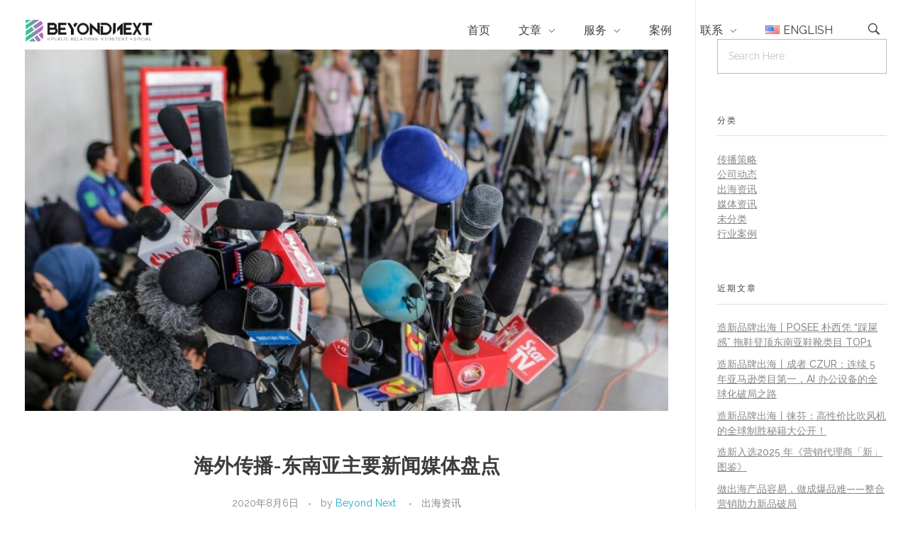

--- FILE ---
content_type: text/html; charset=UTF-8
request_url: https://www.wearebn.com/zh/archives/2529
body_size: 32043
content:

<!DOCTYPE html>
<!--[if IE 9 ]>   <html class="no-js oldie ie9 ie" lang="zh-CN" > <![endif]-->
<!--[if (gt IE 9)|!(IE)]><!--> <html class="no-js" lang="zh-CN" > <!--<![endif]-->
<head>
	<!-- Google Tag Manager -->
<script>(function(w,d,s,l,i){w[l]=w[l]||[];w[l].push({'gtm.start':
new Date().getTime(),event:'gtm.js'});var f=d.getElementsByTagName(s)[0],
j=d.createElement(s),dl=l!='dataLayer'?'&l='+l:'';j.async=true;j.src=
'https://www.googletagmanager.com/gtm.js?id='+i+dl;f.parentNode.insertBefore(j,f);
})(window,document,'script','dataLayer','GTM-5236VTB');</script>
<!-- End Google Tag Manager -->
        <meta charset="UTF-8" >
        <meta http-equiv="X-UA-Compatible" content="IE=edge">
        <!-- devices setting -->
        <meta name="viewport"   content="initial-scale=1,user-scalable=no,width=device-width">
<meta name="google-site-verification" content="Ak7sI84-NCi9wkiTs60Nz3WZ12-Uab_G3LINYy74vG8" />
<!-- outputs by wp_head -->
<meta name="keywords" content="东南亚媒体,东南亚新闻媒体,海外传播,出海资讯" />
<meta name="description" content="随着中国市场的饱和，越来越多的中国公司开始在在东南亚进行扩张，今天造新总结了一些著名的东南亚媒体，出海东南亚的中国品牌。 因此，在本文中，我们将重点介绍东南亚主要国家，并介绍可以提供有关每个国家/地区信息的主要新闻媒体。 泰国主要新闻媒体 Thai Rash “Thai Rash”是在曼谷出版的泰国日报。据说它是泰..." />
<title>海外传播-东南亚主要新闻媒体盘点_造新营销</title><meta name='robots' content='max-image-preview:large' />
<link rel='dns-prefetch' href='//www.wearebn.com' />
<link rel='dns-prefetch' href='//fonts.googleapis.com' />
<link rel='dns-prefetch' href='//s.w.org' />
<link rel="alternate" type="application/rss+xml" title="造新营销 &raquo; Feed" href="https://www.wearebn.com/zh/feed" />
<link rel="alternate" type="application/rss+xml" title="造新营销 &raquo; 评论Feed" href="https://www.wearebn.com/zh/comments/feed" />
<script type="text/javascript">
window._wpemojiSettings = {"baseUrl":"https:\/\/s.w.org\/images\/core\/emoji\/13.1.0\/72x72\/","ext":".png","svgUrl":"https:\/\/s.w.org\/images\/core\/emoji\/13.1.0\/svg\/","svgExt":".svg","source":{"concatemoji":"https:\/\/www.wearebn.com\/wp-includes\/js\/wp-emoji-release.min.js?ver=5.9.5"}};
/*! This file is auto-generated */
!function(e,a,t){var n,r,o,i=a.createElement("canvas"),p=i.getContext&&i.getContext("2d");function s(e,t){var a=String.fromCharCode;p.clearRect(0,0,i.width,i.height),p.fillText(a.apply(this,e),0,0);e=i.toDataURL();return p.clearRect(0,0,i.width,i.height),p.fillText(a.apply(this,t),0,0),e===i.toDataURL()}function c(e){var t=a.createElement("script");t.src=e,t.defer=t.type="text/javascript",a.getElementsByTagName("head")[0].appendChild(t)}for(o=Array("flag","emoji"),t.supports={everything:!0,everythingExceptFlag:!0},r=0;r<o.length;r++)t.supports[o[r]]=function(e){if(!p||!p.fillText)return!1;switch(p.textBaseline="top",p.font="600 32px Arial",e){case"flag":return s([127987,65039,8205,9895,65039],[127987,65039,8203,9895,65039])?!1:!s([55356,56826,55356,56819],[55356,56826,8203,55356,56819])&&!s([55356,57332,56128,56423,56128,56418,56128,56421,56128,56430,56128,56423,56128,56447],[55356,57332,8203,56128,56423,8203,56128,56418,8203,56128,56421,8203,56128,56430,8203,56128,56423,8203,56128,56447]);case"emoji":return!s([10084,65039,8205,55357,56613],[10084,65039,8203,55357,56613])}return!1}(o[r]),t.supports.everything=t.supports.everything&&t.supports[o[r]],"flag"!==o[r]&&(t.supports.everythingExceptFlag=t.supports.everythingExceptFlag&&t.supports[o[r]]);t.supports.everythingExceptFlag=t.supports.everythingExceptFlag&&!t.supports.flag,t.DOMReady=!1,t.readyCallback=function(){t.DOMReady=!0},t.supports.everything||(n=function(){t.readyCallback()},a.addEventListener?(a.addEventListener("DOMContentLoaded",n,!1),e.addEventListener("load",n,!1)):(e.attachEvent("onload",n),a.attachEvent("onreadystatechange",function(){"complete"===a.readyState&&t.readyCallback()})),(n=t.source||{}).concatemoji?c(n.concatemoji):n.wpemoji&&n.twemoji&&(c(n.twemoji),c(n.wpemoji)))}(window,document,window._wpemojiSettings);
</script>
<style type="text/css">
img.wp-smiley,
img.emoji {
	display: inline !important;
	border: none !important;
	box-shadow: none !important;
	height: 1em !important;
	width: 1em !important;
	margin: 0 0.07em !important;
	vertical-align: -0.1em !important;
	background: none !important;
	padding: 0 !important;
}
</style>
	<link rel='stylesheet' id='wp-block-library-css'  href='https://www.wearebn.com/wp-includes/css/dist/block-library/style.min.css?ver=5.9.5' type='text/css' media='all' />
<style id='global-styles-inline-css' type='text/css'>
body{--wp--preset--color--black: #000000;--wp--preset--color--cyan-bluish-gray: #abb8c3;--wp--preset--color--white: #ffffff;--wp--preset--color--pale-pink: #f78da7;--wp--preset--color--vivid-red: #cf2e2e;--wp--preset--color--luminous-vivid-orange: #ff6900;--wp--preset--color--luminous-vivid-amber: #fcb900;--wp--preset--color--light-green-cyan: #7bdcb5;--wp--preset--color--vivid-green-cyan: #00d084;--wp--preset--color--pale-cyan-blue: #8ed1fc;--wp--preset--color--vivid-cyan-blue: #0693e3;--wp--preset--color--vivid-purple: #9b51e0;--wp--preset--gradient--vivid-cyan-blue-to-vivid-purple: linear-gradient(135deg,rgba(6,147,227,1) 0%,rgb(155,81,224) 100%);--wp--preset--gradient--light-green-cyan-to-vivid-green-cyan: linear-gradient(135deg,rgb(122,220,180) 0%,rgb(0,208,130) 100%);--wp--preset--gradient--luminous-vivid-amber-to-luminous-vivid-orange: linear-gradient(135deg,rgba(252,185,0,1) 0%,rgba(255,105,0,1) 100%);--wp--preset--gradient--luminous-vivid-orange-to-vivid-red: linear-gradient(135deg,rgba(255,105,0,1) 0%,rgb(207,46,46) 100%);--wp--preset--gradient--very-light-gray-to-cyan-bluish-gray: linear-gradient(135deg,rgb(238,238,238) 0%,rgb(169,184,195) 100%);--wp--preset--gradient--cool-to-warm-spectrum: linear-gradient(135deg,rgb(74,234,220) 0%,rgb(151,120,209) 20%,rgb(207,42,186) 40%,rgb(238,44,130) 60%,rgb(251,105,98) 80%,rgb(254,248,76) 100%);--wp--preset--gradient--blush-light-purple: linear-gradient(135deg,rgb(255,206,236) 0%,rgb(152,150,240) 100%);--wp--preset--gradient--blush-bordeaux: linear-gradient(135deg,rgb(254,205,165) 0%,rgb(254,45,45) 50%,rgb(107,0,62) 100%);--wp--preset--gradient--luminous-dusk: linear-gradient(135deg,rgb(255,203,112) 0%,rgb(199,81,192) 50%,rgb(65,88,208) 100%);--wp--preset--gradient--pale-ocean: linear-gradient(135deg,rgb(255,245,203) 0%,rgb(182,227,212) 50%,rgb(51,167,181) 100%);--wp--preset--gradient--electric-grass: linear-gradient(135deg,rgb(202,248,128) 0%,rgb(113,206,126) 100%);--wp--preset--gradient--midnight: linear-gradient(135deg,rgb(2,3,129) 0%,rgb(40,116,252) 100%);--wp--preset--duotone--dark-grayscale: url('#wp-duotone-dark-grayscale');--wp--preset--duotone--grayscale: url('#wp-duotone-grayscale');--wp--preset--duotone--purple-yellow: url('#wp-duotone-purple-yellow');--wp--preset--duotone--blue-red: url('#wp-duotone-blue-red');--wp--preset--duotone--midnight: url('#wp-duotone-midnight');--wp--preset--duotone--magenta-yellow: url('#wp-duotone-magenta-yellow');--wp--preset--duotone--purple-green: url('#wp-duotone-purple-green');--wp--preset--duotone--blue-orange: url('#wp-duotone-blue-orange');--wp--preset--font-size--small: 13px;--wp--preset--font-size--medium: 20px;--wp--preset--font-size--large: 36px;--wp--preset--font-size--x-large: 42px;}.has-black-color{color: var(--wp--preset--color--black) !important;}.has-cyan-bluish-gray-color{color: var(--wp--preset--color--cyan-bluish-gray) !important;}.has-white-color{color: var(--wp--preset--color--white) !important;}.has-pale-pink-color{color: var(--wp--preset--color--pale-pink) !important;}.has-vivid-red-color{color: var(--wp--preset--color--vivid-red) !important;}.has-luminous-vivid-orange-color{color: var(--wp--preset--color--luminous-vivid-orange) !important;}.has-luminous-vivid-amber-color{color: var(--wp--preset--color--luminous-vivid-amber) !important;}.has-light-green-cyan-color{color: var(--wp--preset--color--light-green-cyan) !important;}.has-vivid-green-cyan-color{color: var(--wp--preset--color--vivid-green-cyan) !important;}.has-pale-cyan-blue-color{color: var(--wp--preset--color--pale-cyan-blue) !important;}.has-vivid-cyan-blue-color{color: var(--wp--preset--color--vivid-cyan-blue) !important;}.has-vivid-purple-color{color: var(--wp--preset--color--vivid-purple) !important;}.has-black-background-color{background-color: var(--wp--preset--color--black) !important;}.has-cyan-bluish-gray-background-color{background-color: var(--wp--preset--color--cyan-bluish-gray) !important;}.has-white-background-color{background-color: var(--wp--preset--color--white) !important;}.has-pale-pink-background-color{background-color: var(--wp--preset--color--pale-pink) !important;}.has-vivid-red-background-color{background-color: var(--wp--preset--color--vivid-red) !important;}.has-luminous-vivid-orange-background-color{background-color: var(--wp--preset--color--luminous-vivid-orange) !important;}.has-luminous-vivid-amber-background-color{background-color: var(--wp--preset--color--luminous-vivid-amber) !important;}.has-light-green-cyan-background-color{background-color: var(--wp--preset--color--light-green-cyan) !important;}.has-vivid-green-cyan-background-color{background-color: var(--wp--preset--color--vivid-green-cyan) !important;}.has-pale-cyan-blue-background-color{background-color: var(--wp--preset--color--pale-cyan-blue) !important;}.has-vivid-cyan-blue-background-color{background-color: var(--wp--preset--color--vivid-cyan-blue) !important;}.has-vivid-purple-background-color{background-color: var(--wp--preset--color--vivid-purple) !important;}.has-black-border-color{border-color: var(--wp--preset--color--black) !important;}.has-cyan-bluish-gray-border-color{border-color: var(--wp--preset--color--cyan-bluish-gray) !important;}.has-white-border-color{border-color: var(--wp--preset--color--white) !important;}.has-pale-pink-border-color{border-color: var(--wp--preset--color--pale-pink) !important;}.has-vivid-red-border-color{border-color: var(--wp--preset--color--vivid-red) !important;}.has-luminous-vivid-orange-border-color{border-color: var(--wp--preset--color--luminous-vivid-orange) !important;}.has-luminous-vivid-amber-border-color{border-color: var(--wp--preset--color--luminous-vivid-amber) !important;}.has-light-green-cyan-border-color{border-color: var(--wp--preset--color--light-green-cyan) !important;}.has-vivid-green-cyan-border-color{border-color: var(--wp--preset--color--vivid-green-cyan) !important;}.has-pale-cyan-blue-border-color{border-color: var(--wp--preset--color--pale-cyan-blue) !important;}.has-vivid-cyan-blue-border-color{border-color: var(--wp--preset--color--vivid-cyan-blue) !important;}.has-vivid-purple-border-color{border-color: var(--wp--preset--color--vivid-purple) !important;}.has-vivid-cyan-blue-to-vivid-purple-gradient-background{background: var(--wp--preset--gradient--vivid-cyan-blue-to-vivid-purple) !important;}.has-light-green-cyan-to-vivid-green-cyan-gradient-background{background: var(--wp--preset--gradient--light-green-cyan-to-vivid-green-cyan) !important;}.has-luminous-vivid-amber-to-luminous-vivid-orange-gradient-background{background: var(--wp--preset--gradient--luminous-vivid-amber-to-luminous-vivid-orange) !important;}.has-luminous-vivid-orange-to-vivid-red-gradient-background{background: var(--wp--preset--gradient--luminous-vivid-orange-to-vivid-red) !important;}.has-very-light-gray-to-cyan-bluish-gray-gradient-background{background: var(--wp--preset--gradient--very-light-gray-to-cyan-bluish-gray) !important;}.has-cool-to-warm-spectrum-gradient-background{background: var(--wp--preset--gradient--cool-to-warm-spectrum) !important;}.has-blush-light-purple-gradient-background{background: var(--wp--preset--gradient--blush-light-purple) !important;}.has-blush-bordeaux-gradient-background{background: var(--wp--preset--gradient--blush-bordeaux) !important;}.has-luminous-dusk-gradient-background{background: var(--wp--preset--gradient--luminous-dusk) !important;}.has-pale-ocean-gradient-background{background: var(--wp--preset--gradient--pale-ocean) !important;}.has-electric-grass-gradient-background{background: var(--wp--preset--gradient--electric-grass) !important;}.has-midnight-gradient-background{background: var(--wp--preset--gradient--midnight) !important;}.has-small-font-size{font-size: var(--wp--preset--font-size--small) !important;}.has-medium-font-size{font-size: var(--wp--preset--font-size--medium) !important;}.has-large-font-size{font-size: var(--wp--preset--font-size--large) !important;}.has-x-large-font-size{font-size: var(--wp--preset--font-size--x-large) !important;}
</style>
<link rel='stylesheet' id='contact-form-7-css'  href='https://www.wearebn.com/wp-content/plugins/contact-form-7/includes/css/styles.css?ver=5.1.6' type='text/css' media='all' />
<link rel='stylesheet' id='surl-lasso-lite-css'  href='https://www.wearebn.com/wp-content/plugins/simple-urls/admin/assets/css/lasso-lite.css?ver=1768427530' type='text/css' media='all' />
<link rel='stylesheet' id='wp-pagenavi-css'  href='https://www.wearebn.com/wp-content/plugins/wp-pagenavi/pagenavi-css.css?ver=2.70' type='text/css' media='all' />
<link rel='stylesheet' id='elementor-icons-css'  href='https://www.wearebn.com/wp-content/plugins/elementor/assets/lib/eicons/css/elementor-icons.min.css?ver=5.7.0' type='text/css' media='all' />
<link rel='stylesheet' id='elementor-animations-css'  href='https://www.wearebn.com/wp-content/plugins/elementor/assets/lib/animations/animations.min.css?ver=2.9.13' type='text/css' media='all' />
<link rel='stylesheet' id='elementor-frontend-css'  href='https://www.wearebn.com/wp-content/plugins/elementor/assets/css/frontend.min.css?ver=2.9.13' type='text/css' media='all' />
<style id='elementor-frontend-inline-css' type='text/css'>
@-webkit-keyframes ha_fadeIn{0%{opacity:0}to{opacity:1}}@keyframes ha_fadeIn{0%{opacity:0}to{opacity:1}}.ha_fadeIn{-webkit-animation-name:ha_fadeIn;animation-name:ha_fadeIn}@-webkit-keyframes ha_zoomIn{0%{opacity:0;-webkit-transform:scale3d(.3,.3,.3);transform:scale3d(.3,.3,.3)}50%{opacity:1}}@keyframes ha_zoomIn{0%{opacity:0;-webkit-transform:scale3d(.3,.3,.3);transform:scale3d(.3,.3,.3)}50%{opacity:1}}.ha_zoomIn{-webkit-animation-name:ha_zoomIn;animation-name:ha_zoomIn}@-webkit-keyframes ha_rollIn{0%{opacity:0;-webkit-transform:translate3d(-100%,0,0) rotate3d(0,0,1,-120deg);transform:translate3d(-100%,0,0) rotate3d(0,0,1,-120deg)}to{opacity:1}}@keyframes ha_rollIn{0%{opacity:0;-webkit-transform:translate3d(-100%,0,0) rotate3d(0,0,1,-120deg);transform:translate3d(-100%,0,0) rotate3d(0,0,1,-120deg)}to{opacity:1}}.ha_rollIn{-webkit-animation-name:ha_rollIn;animation-name:ha_rollIn}@-webkit-keyframes ha_bounce{0%,20%,53%,to{-webkit-animation-timing-function:cubic-bezier(.215,.61,.355,1);animation-timing-function:cubic-bezier(.215,.61,.355,1)}40%,43%{-webkit-transform:translate3d(0,-30px,0) scaleY(1.1);transform:translate3d(0,-30px,0) scaleY(1.1);-webkit-animation-timing-function:cubic-bezier(.755,.05,.855,.06);animation-timing-function:cubic-bezier(.755,.05,.855,.06)}70%{-webkit-transform:translate3d(0,-15px,0) scaleY(1.05);transform:translate3d(0,-15px,0) scaleY(1.05);-webkit-animation-timing-function:cubic-bezier(.755,.05,.855,.06);animation-timing-function:cubic-bezier(.755,.05,.855,.06)}80%{-webkit-transition-timing-function:cubic-bezier(.215,.61,.355,1);transition-timing-function:cubic-bezier(.215,.61,.355,1);-webkit-transform:translate3d(0,0,0) scaleY(.95);transform:translate3d(0,0,0) scaleY(.95)}90%{-webkit-transform:translate3d(0,-4px,0) scaleY(1.02);transform:translate3d(0,-4px,0) scaleY(1.02)}}@keyframes ha_bounce{0%,20%,53%,to{-webkit-animation-timing-function:cubic-bezier(.215,.61,.355,1);animation-timing-function:cubic-bezier(.215,.61,.355,1)}40%,43%{-webkit-transform:translate3d(0,-30px,0) scaleY(1.1);transform:translate3d(0,-30px,0) scaleY(1.1);-webkit-animation-timing-function:cubic-bezier(.755,.05,.855,.06);animation-timing-function:cubic-bezier(.755,.05,.855,.06)}70%{-webkit-transform:translate3d(0,-15px,0) scaleY(1.05);transform:translate3d(0,-15px,0) scaleY(1.05);-webkit-animation-timing-function:cubic-bezier(.755,.05,.855,.06);animation-timing-function:cubic-bezier(.755,.05,.855,.06)}80%{-webkit-transition-timing-function:cubic-bezier(.215,.61,.355,1);transition-timing-function:cubic-bezier(.215,.61,.355,1);-webkit-transform:translate3d(0,0,0) scaleY(.95);transform:translate3d(0,0,0) scaleY(.95)}90%{-webkit-transform:translate3d(0,-4px,0) scaleY(1.02);transform:translate3d(0,-4px,0) scaleY(1.02)}}.ha_bounce{-webkit-transform-origin:center bottom;-ms-transform-origin:center bottom;transform-origin:center bottom;-webkit-animation-name:ha_bounce;animation-name:ha_bounce}@-webkit-keyframes ha_bounceIn{0%,20%,40%,60%,80%,to{-webkit-animation-timing-function:cubic-bezier(.215,.61,.355,1);animation-timing-function:cubic-bezier(.215,.61,.355,1)}0%{opacity:0;-webkit-transform:scale3d(.3,.3,.3);transform:scale3d(.3,.3,.3)}20%{-webkit-transform:scale3d(1.1,1.1,1.1);transform:scale3d(1.1,1.1,1.1)}40%{-webkit-transform:scale3d(.9,.9,.9);transform:scale3d(.9,.9,.9)}60%{opacity:1;-webkit-transform:scale3d(1.03,1.03,1.03);transform:scale3d(1.03,1.03,1.03)}80%{-webkit-transform:scale3d(.97,.97,.97);transform:scale3d(.97,.97,.97)}to{opacity:1}}@keyframes ha_bounceIn{0%,20%,40%,60%,80%,to{-webkit-animation-timing-function:cubic-bezier(.215,.61,.355,1);animation-timing-function:cubic-bezier(.215,.61,.355,1)}0%{opacity:0;-webkit-transform:scale3d(.3,.3,.3);transform:scale3d(.3,.3,.3)}20%{-webkit-transform:scale3d(1.1,1.1,1.1);transform:scale3d(1.1,1.1,1.1)}40%{-webkit-transform:scale3d(.9,.9,.9);transform:scale3d(.9,.9,.9)}60%{opacity:1;-webkit-transform:scale3d(1.03,1.03,1.03);transform:scale3d(1.03,1.03,1.03)}80%{-webkit-transform:scale3d(.97,.97,.97);transform:scale3d(.97,.97,.97)}to{opacity:1}}.ha_bounceIn{-webkit-animation-name:ha_bounceIn;animation-name:ha_bounceIn;-webkit-animation-duration:calc(1s*.75);-webkit-animation-duration:calc(var(--animate-duration)*.75);animation-duration:calc(1s*.75);animation-duration:calc(var(--animate-duration)*.75)}@-webkit-keyframes ha_flipInX{0%{opacity:0;-webkit-transform:perspective(400px) rotate3d(1,0,0,90deg);transform:perspective(400px) rotate3d(1,0,0,90deg);-webkit-animation-timing-function:ease-in;animation-timing-function:ease-in}40%{-webkit-transform:perspective(400px) rotate3d(1,0,0,-20deg);transform:perspective(400px) rotate3d(1,0,0,-20deg);-webkit-animation-timing-function:ease-in;animation-timing-function:ease-in}60%{opacity:1;-webkit-transform:perspective(400px) rotate3d(1,0,0,10deg);transform:perspective(400px) rotate3d(1,0,0,10deg)}80%{-webkit-transform:perspective(400px) rotate3d(1,0,0,-5deg);transform:perspective(400px) rotate3d(1,0,0,-5deg)}}@keyframes ha_flipInX{0%{opacity:0;-webkit-transform:perspective(400px) rotate3d(1,0,0,90deg);transform:perspective(400px) rotate3d(1,0,0,90deg);-webkit-animation-timing-function:ease-in;animation-timing-function:ease-in}40%{-webkit-transform:perspective(400px) rotate3d(1,0,0,-20deg);transform:perspective(400px) rotate3d(1,0,0,-20deg);-webkit-animation-timing-function:ease-in;animation-timing-function:ease-in}60%{opacity:1;-webkit-transform:perspective(400px) rotate3d(1,0,0,10deg);transform:perspective(400px) rotate3d(1,0,0,10deg)}80%{-webkit-transform:perspective(400px) rotate3d(1,0,0,-5deg);transform:perspective(400px) rotate3d(1,0,0,-5deg)}}.ha_flipInX,.ha_flipInY{-webkit-animation-name:ha_flipInX;animation-name:ha_flipInX;-webkit-backface-visibility:visible!important;backface-visibility:visible!important}@-webkit-keyframes ha_flipInY{0%{opacity:0;-webkit-transform:perspective(400px) rotate3d(0,1,0,90deg);transform:perspective(400px) rotate3d(0,1,0,90deg);-webkit-animation-timing-function:ease-in;animation-timing-function:ease-in}40%{-webkit-transform:perspective(400px) rotate3d(0,1,0,-20deg);transform:perspective(400px) rotate3d(0,1,0,-20deg);-webkit-animation-timing-function:ease-in;animation-timing-function:ease-in}60%{opacity:1;-webkit-transform:perspective(400px) rotate3d(0,1,0,10deg);transform:perspective(400px) rotate3d(0,1,0,10deg)}80%{-webkit-transform:perspective(400px) rotate3d(0,1,0,-5deg);transform:perspective(400px) rotate3d(0,1,0,-5deg)}}@keyframes ha_flipInY{0%{opacity:0;-webkit-transform:perspective(400px) rotate3d(0,1,0,90deg);transform:perspective(400px) rotate3d(0,1,0,90deg);-webkit-animation-timing-function:ease-in;animation-timing-function:ease-in}40%{-webkit-transform:perspective(400px) rotate3d(0,1,0,-20deg);transform:perspective(400px) rotate3d(0,1,0,-20deg);-webkit-animation-timing-function:ease-in;animation-timing-function:ease-in}60%{opacity:1;-webkit-transform:perspective(400px) rotate3d(0,1,0,10deg);transform:perspective(400px) rotate3d(0,1,0,10deg)}80%{-webkit-transform:perspective(400px) rotate3d(0,1,0,-5deg);transform:perspective(400px) rotate3d(0,1,0,-5deg)}}.ha_flipInY{-webkit-animation-name:ha_flipInY;animation-name:ha_flipInY}@-webkit-keyframes ha_swing{20%{-webkit-transform:rotate3d(0,0,1,15deg);transform:rotate3d(0,0,1,15deg)}40%{-webkit-transform:rotate3d(0,0,1,-10deg);transform:rotate3d(0,0,1,-10deg)}60%{-webkit-transform:rotate3d(0,0,1,5deg);transform:rotate3d(0,0,1,5deg)}80%{-webkit-transform:rotate3d(0,0,1,-5deg);transform:rotate3d(0,0,1,-5deg)}}@keyframes ha_swing{20%{-webkit-transform:rotate3d(0,0,1,15deg);transform:rotate3d(0,0,1,15deg)}40%{-webkit-transform:rotate3d(0,0,1,-10deg);transform:rotate3d(0,0,1,-10deg)}60%{-webkit-transform:rotate3d(0,0,1,5deg);transform:rotate3d(0,0,1,5deg)}80%{-webkit-transform:rotate3d(0,0,1,-5deg);transform:rotate3d(0,0,1,-5deg)}}.ha_swing{-webkit-transform-origin:top center;-ms-transform-origin:top center;transform-origin:top center;-webkit-animation-name:ha_swing;animation-name:ha_swing}@-webkit-keyframes ha_slideInDown{0%{visibility:visible;-webkit-transform:translate3d(0,-100%,0);transform:translate3d(0,-100%,0)}}@keyframes ha_slideInDown{0%{visibility:visible;-webkit-transform:translate3d(0,-100%,0);transform:translate3d(0,-100%,0)}}.ha_slideInDown{-webkit-animation-name:ha_slideInDown;animation-name:ha_slideInDown}@-webkit-keyframes ha_slideInUp{0%{visibility:visible;-webkit-transform:translate3d(0,100%,0);transform:translate3d(0,100%,0)}}@keyframes ha_slideInUp{0%{visibility:visible;-webkit-transform:translate3d(0,100%,0);transform:translate3d(0,100%,0)}}.ha_slideInUp{-webkit-animation-name:ha_slideInUp;animation-name:ha_slideInUp}@-webkit-keyframes ha_slideInLeft{0%{visibility:visible;-webkit-transform:translate3d(-100%,0,0);transform:translate3d(-100%,0,0)}}@keyframes ha_slideInLeft{0%{visibility:visible;-webkit-transform:translate3d(-100%,0,0);transform:translate3d(-100%,0,0)}}.ha_slideInLeft{-webkit-animation-name:ha_slideInLeft;animation-name:ha_slideInLeft}@-webkit-keyframes ha_slideInRight{0%{visibility:visible;-webkit-transform:translate3d(100%,0,0);transform:translate3d(100%,0,0)}}@keyframes ha_slideInRight{0%{visibility:visible;-webkit-transform:translate3d(100%,0,0);transform:translate3d(100%,0,0)}}.ha_slideInRight{-webkit-animation-name:ha_slideInRight;animation-name:ha_slideInRight}.ha-css-transform-yes{-webkit-transition-duration:var(--ha-tfx-transition-duration,.2s);transition-duration:var(--ha-tfx-transition-duration,.2s);-webkit-transition-property:-webkit-transform;transition-property:transform;transition-property:transform,-webkit-transform;-webkit-transform:translate(var(--ha-tfx-translate-x,0),var(--ha-tfx-translate-y,0)) scale(var(--ha-tfx-scale-x,1),var(--ha-tfx-scale-y,1)) skew(var(--ha-tfx-skew-x,0),var(--ha-tfx-skew-y,0)) rotateX(var(--ha-tfx-rotate-x,0)) rotateY(var(--ha-tfx-rotate-y,0)) rotateZ(var(--ha-tfx-rotate-z,0));transform:translate(var(--ha-tfx-translate-x,0),var(--ha-tfx-translate-y,0)) scale(var(--ha-tfx-scale-x,1),var(--ha-tfx-scale-y,1)) skew(var(--ha-tfx-skew-x,0),var(--ha-tfx-skew-y,0)) rotateX(var(--ha-tfx-rotate-x,0)) rotateY(var(--ha-tfx-rotate-y,0)) rotateZ(var(--ha-tfx-rotate-z,0))}.ha-css-transform-yes:hover{-webkit-transform:translate(var(--ha-tfx-translate-x-hover,var(--ha-tfx-translate-x,0)),var(--ha-tfx-translate-y-hover,var(--ha-tfx-translate-y,0))) scale(var(--ha-tfx-scale-x-hover,var(--ha-tfx-scale-x,1)),var(--ha-tfx-scale-y-hover,var(--ha-tfx-scale-y,1))) skew(var(--ha-tfx-skew-x-hover,var(--ha-tfx-skew-x,0)),var(--ha-tfx-skew-y-hover,var(--ha-tfx-skew-y,0))) rotateX(var(--ha-tfx-rotate-x-hover,var(--ha-tfx-rotate-x,0))) rotateY(var(--ha-tfx-rotate-y-hover,var(--ha-tfx-rotate-y,0))) rotateZ(var(--ha-tfx-rotate-z-hover,var(--ha-tfx-rotate-z,0)));transform:translate(var(--ha-tfx-translate-x-hover,var(--ha-tfx-translate-x,0)),var(--ha-tfx-translate-y-hover,var(--ha-tfx-translate-y,0))) scale(var(--ha-tfx-scale-x-hover,var(--ha-tfx-scale-x,1)),var(--ha-tfx-scale-y-hover,var(--ha-tfx-scale-y,1))) skew(var(--ha-tfx-skew-x-hover,var(--ha-tfx-skew-x,0)),var(--ha-tfx-skew-y-hover,var(--ha-tfx-skew-y,0))) rotateX(var(--ha-tfx-rotate-x-hover,var(--ha-tfx-rotate-x,0))) rotateY(var(--ha-tfx-rotate-y-hover,var(--ha-tfx-rotate-y,0))) rotateZ(var(--ha-tfx-rotate-z-hover,var(--ha-tfx-rotate-z,0)))}.happy-addon>.elementor-widget-container{word-wrap:break-word;overflow-wrap:break-word;box-sizing:border-box}.happy-addon>.elementor-widget-container *{box-sizing:border-box}.happy-addon p:empty{display:none}.happy-addon .elementor-inline-editing{min-height:auto!important}.happy-addon-pro img{max-width:100%;height:auto;-o-object-fit:cover;object-fit:cover}.ha-screen-reader-text{position:absolute;overflow:hidden;clip:rect(1px,1px,1px,1px);margin:-1px;padding:0;width:1px;height:1px;border:0;word-wrap:normal!important;-webkit-clip-path:inset(50%);clip-path:inset(50%)}.ha-has-bg-overlay>.elementor-widget-container{position:relative;z-index:1}.ha-has-bg-overlay>.elementor-widget-container:before{position:absolute;top:0;left:0;z-index:-1;width:100%;height:100%;content:""}.ha-popup--is-enabled .ha-js-popup,.ha-popup--is-enabled .ha-js-popup img{cursor:-webkit-zoom-in!important;cursor:zoom-in!important}.mfp-wrap .mfp-arrow,.mfp-wrap .mfp-close{background-color:transparent}.mfp-wrap .mfp-arrow:focus,.mfp-wrap .mfp-close:focus{outline-width:thin}.ha-advanced-tooltip-enable{position:relative;cursor:pointer;--ha-tooltip-arrow-color:#000;--ha-tooltip-arrow-distance:0}.ha-advanced-tooltip-enable .ha-advanced-tooltip-content{position:absolute;z-index:999;display:none;padding:5px 0;width:120px;height:auto;border-radius:6px;background-color:#000;color:#fff;text-align:center;opacity:0}.ha-advanced-tooltip-enable .ha-advanced-tooltip-content::after{position:absolute;border-width:5px;border-style:solid;content:""}.ha-advanced-tooltip-enable .ha-advanced-tooltip-content.no-arrow::after{visibility:hidden}.ha-advanced-tooltip-enable .ha-advanced-tooltip-content.show{display:inline-block;opacity:1}.ha-advanced-tooltip-enable.ha-advanced-tooltip-top .ha-advanced-tooltip-content,body[data-elementor-device-mode=tablet] .ha-advanced-tooltip-enable.ha-advanced-tooltip-tablet-top .ha-advanced-tooltip-content{top:unset;right:0;bottom:calc(101% + var(--ha-tooltip-arrow-distance));left:0;margin:0 auto}.ha-advanced-tooltip-enable.ha-advanced-tooltip-top .ha-advanced-tooltip-content::after,body[data-elementor-device-mode=tablet] .ha-advanced-tooltip-enable.ha-advanced-tooltip-tablet-top .ha-advanced-tooltip-content::after{top:100%;right:unset;bottom:unset;left:50%;border-color:var(--ha-tooltip-arrow-color) transparent transparent;-webkit-transform:translateX(-50%);-ms-transform:translateX(-50%);transform:translateX(-50%)}.ha-advanced-tooltip-enable.ha-advanced-tooltip-bottom .ha-advanced-tooltip-content,body[data-elementor-device-mode=tablet] .ha-advanced-tooltip-enable.ha-advanced-tooltip-tablet-bottom .ha-advanced-tooltip-content{top:calc(101% + var(--ha-tooltip-arrow-distance));right:0;bottom:unset;left:0;margin:0 auto}.ha-advanced-tooltip-enable.ha-advanced-tooltip-bottom .ha-advanced-tooltip-content::after,body[data-elementor-device-mode=tablet] .ha-advanced-tooltip-enable.ha-advanced-tooltip-tablet-bottom .ha-advanced-tooltip-content::after{top:unset;right:unset;bottom:100%;left:50%;border-color:transparent transparent var(--ha-tooltip-arrow-color);-webkit-transform:translateX(-50%);-ms-transform:translateX(-50%);transform:translateX(-50%)}.ha-advanced-tooltip-enable.ha-advanced-tooltip-left .ha-advanced-tooltip-content,body[data-elementor-device-mode=tablet] .ha-advanced-tooltip-enable.ha-advanced-tooltip-tablet-left .ha-advanced-tooltip-content{top:50%;right:calc(101% + var(--ha-tooltip-arrow-distance));bottom:unset;left:unset;-webkit-transform:translateY(-50%);-ms-transform:translateY(-50%);transform:translateY(-50%)}.ha-advanced-tooltip-enable.ha-advanced-tooltip-left .ha-advanced-tooltip-content::after,body[data-elementor-device-mode=tablet] .ha-advanced-tooltip-enable.ha-advanced-tooltip-tablet-left .ha-advanced-tooltip-content::after{top:50%;right:unset;bottom:unset;left:100%;border-color:transparent transparent transparent var(--ha-tooltip-arrow-color);-webkit-transform:translateY(-50%);-ms-transform:translateY(-50%);transform:translateY(-50%)}.ha-advanced-tooltip-enable.ha-advanced-tooltip-right .ha-advanced-tooltip-content,body[data-elementor-device-mode=tablet] .ha-advanced-tooltip-enable.ha-advanced-tooltip-tablet-right .ha-advanced-tooltip-content{top:50%;right:unset;bottom:unset;left:calc(101% + var(--ha-tooltip-arrow-distance));-webkit-transform:translateY(-50%);-ms-transform:translateY(-50%);transform:translateY(-50%)}.ha-advanced-tooltip-enable.ha-advanced-tooltip-right .ha-advanced-tooltip-content::after,body[data-elementor-device-mode=tablet] .ha-advanced-tooltip-enable.ha-advanced-tooltip-tablet-right .ha-advanced-tooltip-content::after{top:50%;right:100%;bottom:unset;left:unset;border-color:transparent var(--ha-tooltip-arrow-color) transparent transparent;-webkit-transform:translateY(-50%);-ms-transform:translateY(-50%);transform:translateY(-50%)}body[data-elementor-device-mode=mobile] .ha-advanced-tooltip-enable.ha-advanced-tooltip-mobile-top .ha-advanced-tooltip-content{top:unset;right:0;bottom:calc(101% + var(--ha-tooltip-arrow-distance));left:0;margin:0 auto}body[data-elementor-device-mode=mobile] .ha-advanced-tooltip-enable.ha-advanced-tooltip-mobile-top .ha-advanced-tooltip-content::after{top:100%;right:unset;bottom:unset;left:50%;border-color:var(--ha-tooltip-arrow-color) transparent transparent;-webkit-transform:translateX(-50%);-ms-transform:translateX(-50%);transform:translateX(-50%)}body[data-elementor-device-mode=mobile] .ha-advanced-tooltip-enable.ha-advanced-tooltip-mobile-bottom .ha-advanced-tooltip-content{top:calc(101% + var(--ha-tooltip-arrow-distance));right:0;bottom:unset;left:0;margin:0 auto}body[data-elementor-device-mode=mobile] .ha-advanced-tooltip-enable.ha-advanced-tooltip-mobile-bottom .ha-advanced-tooltip-content::after{top:unset;right:unset;bottom:100%;left:50%;border-color:transparent transparent var(--ha-tooltip-arrow-color);-webkit-transform:translateX(-50%);-ms-transform:translateX(-50%);transform:translateX(-50%)}body[data-elementor-device-mode=mobile] .ha-advanced-tooltip-enable.ha-advanced-tooltip-mobile-left .ha-advanced-tooltip-content{top:50%;right:calc(101% + var(--ha-tooltip-arrow-distance));bottom:unset;left:unset;-webkit-transform:translateY(-50%);-ms-transform:translateY(-50%);transform:translateY(-50%)}body[data-elementor-device-mode=mobile] .ha-advanced-tooltip-enable.ha-advanced-tooltip-mobile-left .ha-advanced-tooltip-content::after{top:50%;right:unset;bottom:unset;left:100%;border-color:transparent transparent transparent var(--ha-tooltip-arrow-color);-webkit-transform:translateY(-50%);-ms-transform:translateY(-50%);transform:translateY(-50%)}body[data-elementor-device-mode=mobile] .ha-advanced-tooltip-enable.ha-advanced-tooltip-mobile-right .ha-advanced-tooltip-content{top:50%;right:unset;bottom:unset;left:calc(101% + var(--ha-tooltip-arrow-distance));-webkit-transform:translateY(-50%);-ms-transform:translateY(-50%);transform:translateY(-50%)}body[data-elementor-device-mode=mobile] .ha-advanced-tooltip-enable.ha-advanced-tooltip-mobile-right .ha-advanced-tooltip-content::after{top:50%;right:100%;bottom:unset;left:unset;border-color:transparent var(--ha-tooltip-arrow-color) transparent transparent;-webkit-transform:translateY(-50%);-ms-transform:translateY(-50%);transform:translateY(-50%)}.ha-particle-wrapper{position:absolute;top:0;left:0;width:100%;height:100%}.ha-floating-element{position:fixed;z-index:999}.ha-floating-element-align-top-left .ha-floating-element{top:0;left:0}.ha-floating-element-align-top-right .ha-floating-element{top:0;right:0}.ha-floating-element-align-top-center .ha-floating-element{top:0;left:50%;-webkit-transform:translateX(-50%);-ms-transform:translateX(-50%);transform:translateX(-50%)}.ha-floating-element-align-middle-left .ha-floating-element{top:50%;left:0;-webkit-transform:translateY(-50%);-ms-transform:translateY(-50%);transform:translateY(-50%)}.ha-floating-element-align-middle-right .ha-floating-element{top:50%;right:0;-webkit-transform:translateY(-50%);-ms-transform:translateY(-50%);transform:translateY(-50%)}.ha-floating-element-align-bottom-left .ha-floating-element{bottom:0;left:0}.ha-floating-element-align-bottom-right .ha-floating-element{right:0;bottom:0}.ha-floating-element-align-bottom-center .ha-floating-element{bottom:0;left:50%;-webkit-transform:translateX(-50%);-ms-transform:translateX(-50%);transform:translateX(-50%)}.ha-editor-placeholder{padding:20px;border:5px double #f1f1f1;background:#f8f8f8;text-align:center}.ha-editor-placeholder-title{margin-top:0;margin-bottom:8px;font-weight:700;font-size:16px}.ha-editor-placeholder-content{margin:0;font-size:12px}.ha-p-relative{position:relative}.ha-p-absolute{position:absolute}.ha-p-fixed{position:fixed}.ha-w-1{width:1%}.ha-h-1{height:1%}.ha-w-2{width:2%}.ha-h-2{height:2%}.ha-w-3{width:3%}.ha-h-3{height:3%}.ha-w-4{width:4%}.ha-h-4{height:4%}.ha-w-5{width:5%}.ha-h-5{height:5%}.ha-w-6{width:6%}.ha-h-6{height:6%}.ha-w-7{width:7%}.ha-h-7{height:7%}.ha-w-8{width:8%}.ha-h-8{height:8%}.ha-w-9{width:9%}.ha-h-9{height:9%}.ha-w-10{width:10%}.ha-h-10{height:10%}.ha-w-11{width:11%}.ha-h-11{height:11%}.ha-w-12{width:12%}.ha-h-12{height:12%}.ha-w-13{width:13%}.ha-h-13{height:13%}.ha-w-14{width:14%}.ha-h-14{height:14%}.ha-w-15{width:15%}.ha-h-15{height:15%}.ha-w-16{width:16%}.ha-h-16{height:16%}.ha-w-17{width:17%}.ha-h-17{height:17%}.ha-w-18{width:18%}.ha-h-18{height:18%}.ha-w-19{width:19%}.ha-h-19{height:19%}.ha-w-20{width:20%}.ha-h-20{height:20%}.ha-w-21{width:21%}.ha-h-21{height:21%}.ha-w-22{width:22%}.ha-h-22{height:22%}.ha-w-23{width:23%}.ha-h-23{height:23%}.ha-w-24{width:24%}.ha-h-24{height:24%}.ha-w-25{width:25%}.ha-h-25{height:25%}.ha-w-26{width:26%}.ha-h-26{height:26%}.ha-w-27{width:27%}.ha-h-27{height:27%}.ha-w-28{width:28%}.ha-h-28{height:28%}.ha-w-29{width:29%}.ha-h-29{height:29%}.ha-w-30{width:30%}.ha-h-30{height:30%}.ha-w-31{width:31%}.ha-h-31{height:31%}.ha-w-32{width:32%}.ha-h-32{height:32%}.ha-w-33{width:33%}.ha-h-33{height:33%}.ha-w-34{width:34%}.ha-h-34{height:34%}.ha-w-35{width:35%}.ha-h-35{height:35%}.ha-w-36{width:36%}.ha-h-36{height:36%}.ha-w-37{width:37%}.ha-h-37{height:37%}.ha-w-38{width:38%}.ha-h-38{height:38%}.ha-w-39{width:39%}.ha-h-39{height:39%}.ha-w-40{width:40%}.ha-h-40{height:40%}.ha-w-41{width:41%}.ha-h-41{height:41%}.ha-w-42{width:42%}.ha-h-42{height:42%}.ha-w-43{width:43%}.ha-h-43{height:43%}.ha-w-44{width:44%}.ha-h-44{height:44%}.ha-w-45{width:45%}.ha-h-45{height:45%}.ha-w-46{width:46%}.ha-h-46{height:46%}.ha-w-47{width:47%}.ha-h-47{height:47%}.ha-w-48{width:48%}.ha-h-48{height:48%}.ha-w-49{width:49%}.ha-h-49{height:49%}.ha-w-50{width:50%}.ha-h-50{height:50%}.ha-w-51{width:51%}.ha-h-51{height:51%}.ha-w-52{width:52%}.ha-h-52{height:52%}.ha-w-53{width:53%}.ha-h-53{height:53%}.ha-w-54{width:54%}.ha-h-54{height:54%}.ha-w-55{width:55%}.ha-h-55{height:55%}.ha-w-56{width:56%}.ha-h-56{height:56%}.ha-w-57{width:57%}.ha-h-57{height:57%}.ha-w-58{width:58%}.ha-h-58{height:58%}.ha-w-59{width:59%}.ha-h-59{height:59%}.ha-w-60{width:60%}.ha-h-60{height:60%}.ha-w-61{width:61%}.ha-h-61{height:61%}.ha-w-62{width:62%}.ha-h-62{height:62%}.ha-w-63{width:63%}.ha-h-63{height:63%}.ha-w-64{width:64%}.ha-h-64{height:64%}.ha-w-65{width:65%}.ha-h-65{height:65%}.ha-w-66{width:66%}.ha-h-66{height:66%}.ha-w-67{width:67%}.ha-h-67{height:67%}.ha-w-68{width:68%}.ha-h-68{height:68%}.ha-w-69{width:69%}.ha-h-69{height:69%}.ha-w-70{width:70%}.ha-h-70{height:70%}.ha-w-71{width:71%}.ha-h-71{height:71%}.ha-w-72{width:72%}.ha-h-72{height:72%}.ha-w-73{width:73%}.ha-h-73{height:73%}.ha-w-74{width:74%}.ha-h-74{height:74%}.ha-w-75{width:75%}.ha-h-75{height:75%}.ha-w-76{width:76%}.ha-h-76{height:76%}.ha-w-77{width:77%}.ha-h-77{height:77%}.ha-w-78{width:78%}.ha-h-78{height:78%}.ha-w-79{width:79%}.ha-h-79{height:79%}.ha-w-80{width:80%}.ha-h-80{height:80%}.ha-w-81{width:81%}.ha-h-81{height:81%}.ha-w-82{width:82%}.ha-h-82{height:82%}.ha-w-83{width:83%}.ha-h-83{height:83%}.ha-w-84{width:84%}.ha-h-84{height:84%}.ha-w-85{width:85%}.ha-h-85{height:85%}.ha-w-86{width:86%}.ha-h-86{height:86%}.ha-w-87{width:87%}.ha-h-87{height:87%}.ha-w-88{width:88%}.ha-h-88{height:88%}.ha-w-89{width:89%}.ha-h-89{height:89%}.ha-w-90{width:90%}.ha-h-90{height:90%}.ha-w-91{width:91%}.ha-h-91{height:91%}.ha-w-92{width:92%}.ha-h-92{height:92%}.ha-w-93{width:93%}.ha-h-93{height:93%}.ha-w-94{width:94%}.ha-h-94{height:94%}.ha-w-95{width:95%}.ha-h-95{height:95%}.ha-w-96{width:96%}.ha-h-96{height:96%}.ha-w-97{width:97%}.ha-h-97{height:97%}.ha-w-98{width:98%}.ha-h-98{height:98%}.ha-w-99{width:99%}.ha-h-99{height:99%}.ha-w-100{width:100%}.ha-h-100{height:100%}.ha-flex{display:-webkit-box!important;display:-webkit-flex!important;display:-ms-flexbox!important;display:flex!important}.ha-flex-inline{display:-webkit-inline-box!important;display:-webkit-inline-flex!important;display:-ms-inline-flexbox!important;display:inline-flex!important}.ha-flex-x-start{-webkit-box-pack:start;-ms-flex-pack:start;-webkit-justify-content:flex-start;justify-content:flex-start}.ha-flex-x-end{-webkit-box-pack:end;-ms-flex-pack:end;-webkit-justify-content:flex-end;justify-content:flex-end}.ha-flex-x-between{-webkit-box-pack:justify;-ms-flex-pack:justify;-webkit-justify-content:space-between;justify-content:space-between}.ha-flex-x-around{-ms-flex-pack:distribute;-webkit-justify-content:space-around;justify-content:space-around}.ha-flex-x-even{-webkit-box-pack:space-evenly;-ms-flex-pack:space-evenly;-webkit-justify-content:space-evenly;justify-content:space-evenly}.ha-flex-x-center{-webkit-box-pack:center;-ms-flex-pack:center;-webkit-justify-content:center;justify-content:center}.ha-flex-y-top{-webkit-box-align:start;-webkit-align-items:flex-start;align-items:flex-start;-ms-flex-align:start}.ha-flex-y-center{-webkit-box-align:center;-webkit-align-items:center;align-items:center;-ms-flex-align:center}.ha-flex-y-bottom{-webkit-box-align:end;-webkit-align-items:flex-end;align-items:flex-end;-ms-flex-align:end}
</style>
<link rel='stylesheet' id='elementor-pro-css'  href='https://www.wearebn.com/wp-content/plugins/elementor-pro/assets/css/frontend.min.css?ver=2.10.3' type='text/css' media='all' />
<link rel='stylesheet' id='auxin-elementor-widgets-css'  href='https://www.wearebn.com/wp-content/plugins/auxin-elements/admin/assets/css/elementor-widgets.css?ver=5.9.5' type='text/css' media='all' />
<link rel='stylesheet' id='mediaelement-css'  href='https://www.wearebn.com/wp-includes/js/mediaelement/mediaelementplayer-legacy.min.css?ver=4.2.16' type='text/css' media='all' />
<link rel='stylesheet' id='wp-mediaelement-css'  href='https://www.wearebn.com/wp-includes/js/mediaelement/wp-mediaelement.min.css?ver=5.9.5' type='text/css' media='all' />
<link rel='stylesheet' id='elementor-post-1252-css'  href='https://www.wearebn.com/wp-content/uploads/elementor/css/post-1252.css?ver=1732848552' type='text/css' media='all' />
<link rel='stylesheet' id='happy-icons-css'  href='https://www.wearebn.com/wp-content/plugins/happy-elementor-addons/assets/fonts/style.min.css?ver=3.3.0' type='text/css' media='all' />
<link rel='stylesheet' id='font-awesome-css'  href='https://www.wearebn.com/wp-content/plugins/elementor/assets/lib/font-awesome/css/font-awesome.min.css?ver=4.7.0' type='text/css' media='all' />
<link rel='stylesheet' id='font-awesome-5-all-css'  href='https://www.wearebn.com/wp-content/plugins/elementor/assets/lib/font-awesome/css/all.min.css?ver=1.0.3' type='text/css' media='all' />
<link rel='stylesheet' id='font-awesome-4-shim-css'  href='https://www.wearebn.com/wp-content/plugins/elementor/assets/lib/font-awesome/css/v4-shims.min.css?ver=2.9.13' type='text/css' media='all' />
<link rel='stylesheet' id='elementor-global-css'  href='https://www.wearebn.com/wp-content/uploads/elementor/css/global.css?ver=1709987216' type='text/css' media='all' />
<link rel='stylesheet' id='elementor-post-526-css'  href='https://www.wearebn.com/wp-content/uploads/elementor/css/post-526.css?ver=1739345397' type='text/css' media='all' />
<link rel='stylesheet' id='rpt_front_style-css'  href='https://www.wearebn.com/wp-content/plugins/related-posts-thumbnails/assets/css/front.css?ver=1.6.2' type='text/css' media='all' />
<link rel='stylesheet' id='auxin-base-css'  href='https://www.wearebn.com/wp-content/themes/phlox-pro/css/base.css?ver=5.3.8' type='text/css' media='all' />
<link rel='stylesheet' id='auxin-front-icon-css'  href='https://www.wearebn.com/wp-content/themes/phlox-pro/css/auxin-icon.css?ver=5.3.8' type='text/css' media='all' />
<link rel='stylesheet' id='auxin-main-css'  href='https://www.wearebn.com/wp-content/themes/phlox-pro/css/main.css?ver=5.3.8' type='text/css' media='all' />
<link rel='stylesheet' id='auxin-third-party-css'  href='https://www.wearebn.com/wp-content/themes/phlox-pro/css/other/third-party.css?ver=5.3.8' type='text/css' media='all' />
<link rel='stylesheet' id='auxin-fonts-google-css'  href='//fonts.googleapis.com/css?family=Raleway%3A400%2C900italic%2C900%2C800italic%2C800%2C700italic%2C700%2C600italic%2C600%2C500italic%2C500%2C400italic%2C300italic%2C300%2C200italic%2C200%2C100italic%2C100&#038;ver=3.2' type='text/css' media='all' />
<link rel='stylesheet' id='auxin-custom-css'  href='https://www.wearebn.com/wp-content/uploads/phlox-pro/custom.css?ver=3.2' type='text/css' media='all' />
<link rel='stylesheet' id='auxin-go-pricing-css'  href='https://www.wearebn.com/wp-content/themes/phlox-pro/css/go-pricing.css?ver=5.3.8' type='text/css' media='all' />
<link rel='stylesheet' id='auxin-portfolio-css'  href='https://www.wearebn.com/wp-content/themes/phlox-pro/css/portfolio.css?ver=2.1.4' type='text/css' media='all' />
<link rel='stylesheet' id='google-fonts-1-css'  href='https://fonts.googleapis.com/css?family=Montserrat%3A100%2C100italic%2C200%2C200italic%2C300%2C300italic%2C400%2C400italic%2C500%2C500italic%2C600%2C600italic%2C700%2C700italic%2C800%2C800italic%2C900%2C900italic&#038;ver=5.9.5' type='text/css' media='all' />
<link rel='stylesheet' id='elementor-icons-shared-2-css'  href='https://www.wearebn.com/wp-content/themes/phlox-pro/css/auxin-icon.css?ver=1.0.0' type='text/css' media='all' />
<link rel='stylesheet' id='elementor-icons-auxicon-css'  href='https://www.wearebn.com/wp-content/themes/phlox-pro/css/auxin-icon.css?ver=1.0.0' type='text/css' media='all' />
<link rel='stylesheet' id='elementor-icons-auxicon2-css'  href='https://www.wearebn.com/wp-content/themes/phlox-pro/css/auxin-icon.css?ver=1.0.0' type='text/css' media='all' />
<link rel='stylesheet' id='elementor-icons-shared-0-css'  href='https://www.wearebn.com/wp-content/plugins/elementor/assets/lib/font-awesome/css/fontawesome.min.css?ver=5.12.0' type='text/css' media='all' />
<link rel='stylesheet' id='elementor-icons-fa-brands-css'  href='https://www.wearebn.com/wp-content/plugins/elementor/assets/lib/font-awesome/css/brands.min.css?ver=5.12.0' type='text/css' media='all' />
<script type='text/javascript' id='jquery-core-js-extra'>
/* <![CDATA[ */
var auxin = {"ajax_url":"https:\/\/www.wearebn.com\/wp-admin\/admin-ajax.php","is_rtl":"","is_reponsive":"1","is_framed":"","frame_width":"20","wpml_lang":"zh","uploadbaseurl":"https:\/\/www.wearebn.com\/wp-content\/uploads"};
/* ]]> */
</script>
<script type='text/javascript' id='jquery-core-js-before'>
/* < ![CDATA[ */
function auxinNS(n){for(var e=n.split("."),a=window,i="",r=e.length,t=0;r>t;t++)"window"!=e[t]&&(i=e[t],a[i]=a[i]||{},a=a[i]);return a;}
/* ]]> */
</script>
<script type='text/javascript' src='https://www.wearebn.com/wp-includes/js/jquery/jquery.min.js?ver=3.6.0' id='jquery-core-js'></script>
<script type='text/javascript' src='https://www.wearebn.com/wp-includes/js/jquery/jquery-migrate.min.js?ver=3.3.2' id='jquery-migrate-js'></script>
<script type='text/javascript' src='https://www.wearebn.com/wp-content/plugins/auxin-pro-tools/admin/assets/js/elementor/widgets.js?ver=1.6.4' id='auxin-elementor-pro-widgets-js'></script>
<script type='text/javascript' src='https://www.wearebn.com/wp-content/plugins/elementor/assets/lib/font-awesome/js/v4-shims.min.js?ver=2.9.13' id='font-awesome-4-shim-js'></script>
<script type='text/javascript' src='https://www.wearebn.com/wp-content/themes/phlox-pro/js/solo/modernizr-custom.min.js?ver=5.3.8' id='auxin-modernizr-js'></script>
<link rel="https://api.w.org/" href="https://www.wearebn.com/wp-json/" /><link rel="alternate" type="application/json" href="https://www.wearebn.com/wp-json/wp/v2/posts/2529" /><link rel="EditURI" type="application/rsd+xml" title="RSD" href="https://www.wearebn.com/xmlrpc.php?rsd" />
<link rel="wlwmanifest" type="application/wlwmanifest+xml" href="https://www.wearebn.com/wp-includes/wlwmanifest.xml" /> 
<meta name="generator" content="WordPress 5.9.5" />
<link rel="canonical" href="https://www.wearebn.com/zh/archives/2529" />
<link rel='shortlink' href='https://www.wearebn.com/?p=2529' />
<link rel="alternate" type="application/json+oembed" href="https://www.wearebn.com/wp-json/oembed/1.0/embed?url=https%3A%2F%2Fwww.wearebn.com%2Fzh%2Farchives%2F2529" />
<link rel="alternate" type="text/xml+oembed" href="https://www.wearebn.com/wp-json/oembed/1.0/embed?url=https%3A%2F%2Fwww.wearebn.com%2Fzh%2Farchives%2F2529&#038;format=xml" />
<!-- Global site tag (gtag.js) - Google Ads: 10840959742 -->
<script async src="https://www.googletagmanager.com/gtag/js?id=AW-10840959742"></script>
<script>
  window.dataLayer = window.dataLayer || [];
  function gtag(){dataLayer.push(arguments);}
  gtag('js', new Date());

  gtag('config', 'AW-10840959742');
</script>

<!-- Google Tag Manager -->
<script>(function(w,d,s,l,i){w[l]=w[l]||[];w[l].push({'gtm.start':
new Date().getTime(),event:'gtm.js'});var f=d.getElementsByTagName(s)[0],
j=d.createElement(s),dl=l!='dataLayer'?'&l='+l:'';j.async=true;j.src=
'https://www.googletagmanager.com/gtm.js?id='+i+dl;f.parentNode.insertBefore(j,f);
})(window,document,'script','dataLayer','GTM-5236VTB');</script>
<!-- End Google Tag Manager -->

<meta name="facebook-domain-verification" content="10jrc2r9whr25yiew8vdc4e27gbvth" />
<!-- Meta Pixel Code -->
<script>
!function(f,b,e,v,n,t,s)
{if(f.fbq)return;n=f.fbq=function(){n.callMethod?
n.callMethod.apply(n,arguments):n.queue.push(arguments)};
if(!f._fbq)f._fbq=n;n.push=n;n.loaded=!0;n.version='2.0';
n.queue=[];t=b.createElement(e);t.async=!0;
t.src=v;s=b.getElementsByTagName(e)[0];
s.parentNode.insertBefore(t,s)}(window, document,'script',
'https://connect.facebook.net/en_US/fbevents.js');
fbq('init', '2707190329459534');
fbq('track', 'PageView');
</script>
<noscript>< img height="1" width="1" style="display:none"
src="https://www.facebook.com/tr?id=2707190329459534&ev=PageView&noscript=1"
/></noscript>
<!-- End Meta Pixel Code -->

<script type="text/javascript">var _paq = _paq || [];;var _whatsapp={"account":"8613160813279","cid":"YLHfgEWzh+B3sZdv5ca20w=="};var _mechat={"cid":"YLHfgEWzh+B3sZdv5ca20w=="};_paq.push(["setDomains", ["*"]]);_paq.push(['trackPageView']);_paq.push(['enableFormTracking']);_paq.push(['enableLinkTracking']);_paq.push(['enableTPF']);_paq.push(['enableMelarkJs']);(function() {var u="//ta.sbird.xyz/";u2="https://oss.melark.com/melark20/";_paq.push(['setTrackerUrl', u+'ta.gif']);_paq.push(['setSiteId', 'fe00663feac230bb48d62bec15ae55b8']);_paq.push(['setMelarkSiteId', 'dGZ3bmlRT3dGUEU9']);var d=document, g=d.createElement('script'), s=d.getElementsByTagName('script')[0];g.type='text/javascript'; g.async=true; g.defer=true; g.src=u+'js/ta.js'; s.parentNode.insertBefore(g,s);var g2=d.createElement('script'), s2=d.getElementsByTagName('script')[0];g2.type='text/javascript'; g2.async=true; g2.defer=true; g2.src=u2+'chat-sh.min.js'; s2.parentNode.insertBefore(g2,s2);})();</script><style type="text/css">
			:root{
				--lasso-main: black !important;
				--lasso-title: black !important;
				--lasso-button: #22BAA0 !important;
				--lasso-secondary-button: #22BAA0 !important;
				--lasso-button-text: white !important;
				--lasso-background: white !important;
				--lasso-pros: #22BAA0 !important;
				--lasso-cons: #E06470 !important;
			}
		</style>
			<script type="text/javascript">
				// Notice how this gets configured before we load Font Awesome
				window.FontAwesomeConfig = { autoReplaceSvg: false }
			</script>
		    <meta name="title"       content="海外传播-东南亚主要新闻媒体盘点" />
    <meta name="description" content="随着中国市场的饱和，越来越多的中国公司开始在在东南亚进行扩张，今天造新总结了一些著名的东南亚媒体，出海东南亚的 [&hellip;]" />
        <link rel="image_src"    href="https://www.wearebn.com/wp-content/uploads/2020/08/East-Asia-News-Shutterstock_1157913928-compressed-860x560-1-90x90.jpg" />
    <!-- Chrome, Firefox OS and Opera -->
<meta name="theme-color" content="#1bb0ce" />
<!-- Windows Phone -->
<meta name="msapplication-navbutton-color" content="#1bb0ce" />
<!-- iOS Safari -->
<meta name="apple-mobile-web-app-capable" content="yes">
<meta name="apple-mobile-web-app-status-bar-style" content="black-translucent">

      <style>
      #related_posts_thumbnails li{
          border-right: 1px solid #dddddd;
          background-color: #ffffff      }
      #related_posts_thumbnails li:hover{
          background-color: #eeeeee;
      }
      .relpost_content{
          font-size: 14px;
          color: #333333;
      }
      .relpost-block-single{
          background-color: #ffffff;
          border-right: 1px solid  #dddddd;
          border-left: 1px solid  #dddddd;
          margin-right: -1px;
      }
      .relpost-block-single:hover{
          background-color: #eeeeee;
      }
      </style>

  <link rel="icon" href="https://www.wearebn.com/wp-content/uploads/2019/01/cropped-logo600-32x32.png" sizes="32x32" />
<link rel="icon" href="https://www.wearebn.com/wp-content/uploads/2019/01/cropped-logo600-192x192.png" sizes="192x192" />
<link rel="apple-touch-icon" href="https://www.wearebn.com/wp-content/uploads/2019/01/cropped-logo600-180x180.png" />
<meta name="msapplication-TileImage" content="https://www.wearebn.com/wp-content/uploads/2019/01/cropped-logo600-270x270.png" />
<style id="yellow-pencil">
/*
	The following CSS codes are created by the YellowPencil plugin.
	https://yellowpencil.waspthemes.com/
*/
#menu-main-menu-en > .menu-item > .aux-item-content{font-size:15px;line-height:1.6em;padding-left:10px;padding-right:10px;height:40px;font-weight:600;}#menu-main-menu-en > .menu-item > .aux-item-content:hover:after{background: #39b5a0 none repeat scroll 0 0;bottom: 0;content: "";height: 5px;left: 0;position: absolute;width: 100%;}#menu-main-menu-en > .menu-item{margin-right:20px;}#menu-main-menu-en .menu-item ul{background-color:#000;min-width:180px;}#menu-main-menu-en .aux-submenu .aux-item-content:hover{background-color:#39b5a0;}#menu-main-menu-en .aux-submenu .aux-item-content{color:#ffffff;text-align:center;min-width:1px;width:100%;}#menu-main-menu-en .menu-item .aux-submenu .menu-item .aux-item-content{font-size:14px !important;}#site-header #menu-main-menu-en .menu-item ul{width: 100%;}#menu-main-menu-en > .menu-item > .aux-item-content .aux-menu-label:active{font-weight:400;}#menu-header > .menu-item > .aux-item-content{font-size:16px;line-height:1.6em;padding-left:10px;padding-right:10px;height:40px;font-weight:400;}#menu-header > .menu-item > .aux-item-content:hover:after{background: #39b5a0 none repeat scroll 0 0;bottom: 0;content: "";height: 5px;left: 0;position: absolute;width: 100%;}#menu-header > .menu-item{margin-right:20px;}#menu-header .menu-item ul{background-color:#000;}#menu-header .aux-submenu .aux-item-content:hover{background-color:#39b5a0;}#menu-header .aux-submenu .aux-item-content{color:#ffffff;text-align:center;min-width:1px;width:160px;max-width:160px;}#menu-header .menu-item .aux-submenu .menu-item .aux-item-content{font-size:14px !important;}#site-header #menu-header .menu-item ul{width: 160px;}#menu-header > .menu-item > .aux-item-content .aux-menu-label:active{font-weight:400;}.right-arrow .auxicon2-arrow-slim-right:before{color:#39b5a0;font-weight:600 !important;}.aux-portfolio-columns a .aux-attachment{height:380px;object-fit: cover !important;}.elementor-element-424e6c5 p a{color:#ffffff;}.elementor-element-424e6c5 p a:hover{color:#39b5a0;}.aux-portfolio-columns .entry-main a:hover{color:#39b5a0 !important;}.aux-portfolio-columns .hentry header{float:none !important;text-align:center;max-width:100% !important;}.aux-portfolio-columns .hentry .entry-info{text-align:center;}.aux-isotope-filters ul a{padding-left:20px;padding-right:20px;}.aux-portfolio-columns .entry-tax a{font-style:normal;}#menu-item-3499-en{position:relative;top:-3px;}#menu-item-3499-en span{display: inline-flex;top:5px;}#menu-item-3499-en span img{position:relative;top:6px;width:20px !important;height:12px !important;}#menu-item-3517-zh{position:relative;top:-3px;}#menu-item-3517-zh span{display: inline-flex;top:5px;}#menu-item-3517-zh span img{position:relative;top:5px;width:20px !important;height:12px !important;}.resume-form-submit:after{display: none;}.elementor-text-editor p a{color:#fff;}.elementor-text-editor p a:hover{color:#39b5a0;}form .cf7-name{width:50%;float: left;}#chatshell:lang(zh){display: none!important;}#socialbirdiconshell:lang(zh){display: none!important;}@media (max-width:767px){#menu-header > .menu-item > .aux-item-content .aux-menu-label{position:relative;bottom:10px;}#inner-body #site-header .aux-wrapper .aux-container .aux-header-elements-wrapper .aux-toggle-menu-bar #menu-header .menu-item ul{width:100% !important;}}.entry-main .relpost-thumb-wrapper .relpost-thumb-container{margin-top:50px;}.aux-media-frame a img{width: 100% !important;}.hentry .entry-main header{text-align:center;}.hentry .entry-main .entry-info{text-align:center;}#primary .nocomments{display:none;}#primary .hentry .related-post-grid{padding-top:30px;}.relpost-thumb-wrapper a{float:none;}.relpost-thumb-wrapper .relpost-block-container{display:inline-flex;margin-bottom: 30px;width:100%;overflow: hidden;}
</style><!-- end wp_head -->
	<!-- Global site tag (gtag.js) - Google Analytics -->
<script async src="https://www.googletagmanager.com/gtag/js?id=G-3Q1PD03M45"></script>
<script>
  window.dataLayer = window.dataLayer || [];
  function gtag(){dataLayer.push(arguments);}
  gtag('js', new Date());

  gtag('config', 'G-3Q1PD03M45');
</script>
</head>


<body class="post-template-default single single-post postid-2529 single-format-standard wp-custom-logo non-logged-in _auxels auxin-pro phlox-pro elementor-default elementor-kit-6915 aux-dom-unready aux-full-width aux-resp aux-s-fhd  aux-page-animation-off"  data-framed="">
<!-- Google Tag Manager (noscript) -->
<noscript><iframe src="https://www.googletagmanager.com/ns.html?id=GTM-5236VTB"
height="0" width="0" style="display:none;visibility:hidden"></iframe></noscript>
<!-- End Google Tag Manager (noscript) -->
<!-- Google Tag Manager (noscript) -->
<noscript><iframe src="https://www.googletagmanager.com/ns.html?id=GTM-5236VTB"
height="0" width="0" style="display:none;visibility:hidden"></iframe></noscript>
<!-- End Google Tag Manager (noscript) --> 

<script> var _hmt = _hmt || []; (function() { var hm = document.createElement("script"); hm.src = "https://hm.baidu.com/hm.js?de85d792442d2b8425321be601d5fe00"; var s = document.getElementsByTagName("script")[0]; s.parentNode.insertBefore(hm, s); })(); </script>

<!-- 爱番番 -->
<script>
var _hmt = _hmt || [];
(function() {
  var hm = document.createElement("script");
  hm.src = "https://hm.baidu.com/hm.js?de85d792442d2b8425321be601d5fe00";
  var s = document.getElementsByTagName("script")[0]; 
  s.parentNode.insertBefore(hm, s);
})();
</script><svg xmlns="http://www.w3.org/2000/svg" viewBox="0 0 0 0" width="0" height="0" focusable="false" role="none" style="visibility: hidden; position: absolute; left: -9999px; overflow: hidden;" ><defs><filter id="wp-duotone-dark-grayscale"><feColorMatrix color-interpolation-filters="sRGB" type="matrix" values=" .299 .587 .114 0 0 .299 .587 .114 0 0 .299 .587 .114 0 0 .299 .587 .114 0 0 " /><feComponentTransfer color-interpolation-filters="sRGB" ><feFuncR type="table" tableValues="0 0.49803921568627" /><feFuncG type="table" tableValues="0 0.49803921568627" /><feFuncB type="table" tableValues="0 0.49803921568627" /><feFuncA type="table" tableValues="1 1" /></feComponentTransfer><feComposite in2="SourceGraphic" operator="in" /></filter></defs></svg><svg xmlns="http://www.w3.org/2000/svg" viewBox="0 0 0 0" width="0" height="0" focusable="false" role="none" style="visibility: hidden; position: absolute; left: -9999px; overflow: hidden;" ><defs><filter id="wp-duotone-grayscale"><feColorMatrix color-interpolation-filters="sRGB" type="matrix" values=" .299 .587 .114 0 0 .299 .587 .114 0 0 .299 .587 .114 0 0 .299 .587 .114 0 0 " /><feComponentTransfer color-interpolation-filters="sRGB" ><feFuncR type="table" tableValues="0 1" /><feFuncG type="table" tableValues="0 1" /><feFuncB type="table" tableValues="0 1" /><feFuncA type="table" tableValues="1 1" /></feComponentTransfer><feComposite in2="SourceGraphic" operator="in" /></filter></defs></svg><svg xmlns="http://www.w3.org/2000/svg" viewBox="0 0 0 0" width="0" height="0" focusable="false" role="none" style="visibility: hidden; position: absolute; left: -9999px; overflow: hidden;" ><defs><filter id="wp-duotone-purple-yellow"><feColorMatrix color-interpolation-filters="sRGB" type="matrix" values=" .299 .587 .114 0 0 .299 .587 .114 0 0 .299 .587 .114 0 0 .299 .587 .114 0 0 " /><feComponentTransfer color-interpolation-filters="sRGB" ><feFuncR type="table" tableValues="0.54901960784314 0.98823529411765" /><feFuncG type="table" tableValues="0 1" /><feFuncB type="table" tableValues="0.71764705882353 0.25490196078431" /><feFuncA type="table" tableValues="1 1" /></feComponentTransfer><feComposite in2="SourceGraphic" operator="in" /></filter></defs></svg><svg xmlns="http://www.w3.org/2000/svg" viewBox="0 0 0 0" width="0" height="0" focusable="false" role="none" style="visibility: hidden; position: absolute; left: -9999px; overflow: hidden;" ><defs><filter id="wp-duotone-blue-red"><feColorMatrix color-interpolation-filters="sRGB" type="matrix" values=" .299 .587 .114 0 0 .299 .587 .114 0 0 .299 .587 .114 0 0 .299 .587 .114 0 0 " /><feComponentTransfer color-interpolation-filters="sRGB" ><feFuncR type="table" tableValues="0 1" /><feFuncG type="table" tableValues="0 0.27843137254902" /><feFuncB type="table" tableValues="0.5921568627451 0.27843137254902" /><feFuncA type="table" tableValues="1 1" /></feComponentTransfer><feComposite in2="SourceGraphic" operator="in" /></filter></defs></svg><svg xmlns="http://www.w3.org/2000/svg" viewBox="0 0 0 0" width="0" height="0" focusable="false" role="none" style="visibility: hidden; position: absolute; left: -9999px; overflow: hidden;" ><defs><filter id="wp-duotone-midnight"><feColorMatrix color-interpolation-filters="sRGB" type="matrix" values=" .299 .587 .114 0 0 .299 .587 .114 0 0 .299 .587 .114 0 0 .299 .587 .114 0 0 " /><feComponentTransfer color-interpolation-filters="sRGB" ><feFuncR type="table" tableValues="0 0" /><feFuncG type="table" tableValues="0 0.64705882352941" /><feFuncB type="table" tableValues="0 1" /><feFuncA type="table" tableValues="1 1" /></feComponentTransfer><feComposite in2="SourceGraphic" operator="in" /></filter></defs></svg><svg xmlns="http://www.w3.org/2000/svg" viewBox="0 0 0 0" width="0" height="0" focusable="false" role="none" style="visibility: hidden; position: absolute; left: -9999px; overflow: hidden;" ><defs><filter id="wp-duotone-magenta-yellow"><feColorMatrix color-interpolation-filters="sRGB" type="matrix" values=" .299 .587 .114 0 0 .299 .587 .114 0 0 .299 .587 .114 0 0 .299 .587 .114 0 0 " /><feComponentTransfer color-interpolation-filters="sRGB" ><feFuncR type="table" tableValues="0.78039215686275 1" /><feFuncG type="table" tableValues="0 0.94901960784314" /><feFuncB type="table" tableValues="0.35294117647059 0.47058823529412" /><feFuncA type="table" tableValues="1 1" /></feComponentTransfer><feComposite in2="SourceGraphic" operator="in" /></filter></defs></svg><svg xmlns="http://www.w3.org/2000/svg" viewBox="0 0 0 0" width="0" height="0" focusable="false" role="none" style="visibility: hidden; position: absolute; left: -9999px; overflow: hidden;" ><defs><filter id="wp-duotone-purple-green"><feColorMatrix color-interpolation-filters="sRGB" type="matrix" values=" .299 .587 .114 0 0 .299 .587 .114 0 0 .299 .587 .114 0 0 .299 .587 .114 0 0 " /><feComponentTransfer color-interpolation-filters="sRGB" ><feFuncR type="table" tableValues="0.65098039215686 0.40392156862745" /><feFuncG type="table" tableValues="0 1" /><feFuncB type="table" tableValues="0.44705882352941 0.4" /><feFuncA type="table" tableValues="1 1" /></feComponentTransfer><feComposite in2="SourceGraphic" operator="in" /></filter></defs></svg><svg xmlns="http://www.w3.org/2000/svg" viewBox="0 0 0 0" width="0" height="0" focusable="false" role="none" style="visibility: hidden; position: absolute; left: -9999px; overflow: hidden;" ><defs><filter id="wp-duotone-blue-orange"><feColorMatrix color-interpolation-filters="sRGB" type="matrix" values=" .299 .587 .114 0 0 .299 .587 .114 0 0 .299 .587 .114 0 0 .299 .587 .114 0 0 " /><feComponentTransfer color-interpolation-filters="sRGB" ><feFuncR type="table" tableValues="0.098039215686275 1" /><feFuncG type="table" tableValues="0 0.66274509803922" /><feFuncB type="table" tableValues="0.84705882352941 0.41960784313725" /><feFuncA type="table" tableValues="1 1" /></feComponentTransfer><feComposite in2="SourceGraphic" operator="in" /></filter></defs></svg>
<div id="inner-body">

    <header id="site-header"   class="site-header-section aux-territory aux-boxed-container aux-header-dark aux-overlay-header " style="" data-sticky-height="80" role="banner">
        <div class="aux-wrapper">

                <div class="aux-container aux-fold">
                            <div class="aux-header aux-header-elements-wrapper aux-float-layout">
                <!-- ribbon bar -->
                <div class="aux-header-elements">

                    <!-- logo -->
                    <div id="logo" class="aux-logo-header aux-start aux-fill aux-tablet-center aux-phone-left">
                            <div class="aux-logo aux-logo-header-inner aux-scale">
    <a href="https://www.wearebn.com/zh/home" class="custom-logo-link aux-logo-anchor aux-logo-anchor1 aux-middle aux-has-logo" rel="home"><img src="https://www.wearebn.com/wp-content/uploads/2019/10/logo.svg" class="custom-logo aux-logo-image aux-logo-image1 aux-logo-light" alt="造新营销" height="30" width="150" /></a>        <section class="aux-logo-text aux-middle">
            <h3 class="site-title">
                <a href="https://www.wearebn.com/zh/home" title="造新营销" rel="home">造新营销</a>
            </h3>
            <p class="site-description">海外品牌营销推广策划_海外网红营销_国际广告投放发稿服务</p>        </section>

    </div><!-- end logo aux-fold -->

                    </div>
                                        <!-- burger -->
                    <div id="nav-burger" class="aux-burger-box aux-end aux-phone-on aux-middle" data-target-panel="toggle-bar" data-target-menu="overlay" data-target-content=".site-header-section .aux-master-menu">
                        <div class="aux-burger aux-lite-small"><span class="mid-line"></span></div>
                    </div>
                                                                                <!-- search -->
                    <div class="aux-search-box aux-desktop-on aux-end aux-middle">
                            <div  class="aux-search-section ">
            <button class="aux-search-icon  auxicon-search-4 aux-overlay-search "></button>
            </div>

                    </div>
                                        <div class="aux-btns-box aux-btn1-box aux-end aux-middle aux-tablet-off aux-phone-off ">
                                            </div>
                    <div class="aux-btns-box aux-btn2-box aux-end aux-middle aux-tablet-off aux-phone-off ">
                                            </div>
                                                            <!-- menu -->
                    <div class="aux-menu-box aux-phone-off aux-auto-locate aux-end aux-middle aux-tablet-center-middle" data-tablet=".aux-header .secondary-bar">
                    <!-- start master menu -->
<nav id="master-menu-main-header" class="menu-header-container">

	<ul id="menu-header" class="aux-master-menu aux-no-js aux-skin-modern aux-horizontal aux-with-indicator" data-type="horizontal"  data-switch-type="toggle" data-switch-parent=".aux-header .aux-toggle-menu-bar" data-switch-width="767"  >
		<!-- start single menu -->
		<li id="menu-item-929" class="menu-item menu-item-type-post_type menu-item-object-page menu-item-home menu-item-929 aux-menu-depth-0 aux-menu-root-1 aux-menu-item">
			<a href="https://www.wearebn.com/zh/home" class="aux-item-content">
				<span class="aux-menu-label">首页</span>
			</a>
		</li>
		<!-- end single menu -->

		<!-- start submenu -->
		<li id="menu-item-1036" class="menu-item menu-item-type-post_type menu-item-object-page menu-item-has-children menu-item-1036 aux-menu-depth-0 aux-menu-root-2 aux-menu-item">
			<a href="https://www.wearebn.com/zh/blog" class="aux-item-content">
				<span class="aux-menu-label">文章</span>
			</a>

		<ul class="sub-menu aux-submenu">
			<li id="menu-item-1098" class="menu-item menu-item-type-taxonomy menu-item-object-category menu-item-1098 aux-menu-depth-1 aux-menu-item">
				<a href="https://www.wearebn.com/zh/archives/category/news4" class="aux-item-content">
					<span class="aux-menu-label">公司动态</span>
				</a>
			</li>
			<li id="menu-item-1097" class="menu-item menu-item-type-taxonomy menu-item-object-category menu-item-1097 aux-menu-depth-1 aux-menu-item">
				<a href="https://www.wearebn.com/zh/archives/category/news2" class="aux-item-content">
					<span class="aux-menu-label">传播策略</span>
				</a>
			</li>
			<li id="menu-item-1099" class="menu-item menu-item-type-taxonomy menu-item-object-category current-post-ancestor current-menu-parent current-post-parent menu-item-1099 aux-menu-depth-1 aux-menu-item">
				<a href="https://www.wearebn.com/zh/archives/category/news3" class="aux-item-content">
					<span class="aux-menu-label">出海资讯</span>
				</a>
			</li>
			<li id="menu-item-1100" class="menu-item menu-item-type-taxonomy menu-item-object-category menu-item-1100 aux-menu-depth-1 aux-menu-item">
				<a href="https://www.wearebn.com/zh/archives/category/news1" class="aux-item-content">
					<span class="aux-menu-label">媒体资讯</span>
				</a>
			</li>
		</ul>
		</li>
		<!-- end submenu -->

		<!-- start submenu -->
		<li id="menu-item-927" class="menu-item menu-item-type-post_type menu-item-object-page menu-item-has-children menu-item-927 aux-menu-depth-0 aux-menu-root-3 aux-menu-item">
			<a href="https://www.wearebn.com/zh/services-2" class="aux-item-content">
				<span class="aux-menu-label">服务</span>
			</a>

		<ul class="sub-menu aux-submenu">
			<li id="menu-item-953" class="menu-item menu-item-type-post_type menu-item-object-page menu-item-953 aux-menu-depth-1 aux-menu-item">
				<a href="https://www.wearebn.com/zh/services-2/strategy" class="aux-item-content">
					<span class="aux-menu-label">海外整合营销</span>
				</a>
			</li>
			<li id="menu-item-951" class="menu-item menu-item-type-post_type menu-item-object-page menu-item-951 aux-menu-depth-1 aux-menu-item">
				<a href="https://www.wearebn.com/zh/services-2/events" class="aux-item-content">
					<span class="aux-menu-label">国际公关代理</span>
				</a>
			</li>
			<li id="menu-item-1029" class="menu-item menu-item-type-post_type menu-item-object-page menu-item-1029 aux-menu-depth-1 aux-menu-item">
				<a href="https://www.wearebn.com/zh/services-2/social-marketing" class="aux-item-content">
					<span class="aux-menu-label">海外社媒营销</span>
				</a>
			</li>
			<li id="menu-item-1031" class="menu-item menu-item-type-post_type menu-item-object-page menu-item-1031 aux-menu-depth-1 aux-menu-item">
				<a href="https://www.wearebn.com/zh/services-2/cross-border-marketing" class="aux-item-content">
					<span class="aux-menu-label">跨境市场营销</span>
				</a>
			</li>
		</ul>
		</li>
		<!-- end submenu -->
		<!-- start single menu -->
		<li id="menu-item-3278" class="menu-item menu-item-type-post_type menu-item-object-page menu-item-3278 aux-menu-depth-0 aux-menu-root-4 aux-menu-item">
			<a href="https://www.wearebn.com/zh/case-studies" class="aux-item-content">
				<span class="aux-menu-label">案例</span>
			</a>
		</li>
		<!-- end single menu -->

		<!-- start submenu -->
		<li id="menu-item-933" class="menu-item menu-item-type-post_type menu-item-object-page menu-item-has-children menu-item-933 aux-menu-depth-0 aux-menu-root-5 aux-menu-item">
			<a href="https://www.wearebn.com/zh/contact-us" class="aux-item-content">
				<span class="aux-menu-label">联系</span>
			</a>

		<ul class="sub-menu aux-submenu">
			<li id="menu-item-2015" class="menu-item menu-item-type-post_type menu-item-object-page menu-item-2015 aux-menu-depth-1 aux-menu-item">
				<a href="https://www.wearebn.com/zh/about" class="aux-item-content">
					<span class="aux-menu-label">关于我们</span>
				</a>
			</li>
			<li id="menu-item-3274" class="menu-item menu-item-type-post_type menu-item-object-page menu-item-3274 aux-menu-depth-1 aux-menu-item">
				<a href="https://www.wearebn.com/zh/join-us" class="aux-item-content">
					<span class="aux-menu-label">加入我们</span>
				</a>
			</li>
			<li id="menu-item-3275" class="menu-item menu-item-type-post_type menu-item-object-page menu-item-3275 aux-menu-depth-1 aux-menu-item">
				<a href="https://www.wearebn.com/zh/contact-us" class="aux-item-content">
					<span class="aux-menu-label">联系我们</span>
				</a>
			</li>
		</ul>
		</li>
		<!-- end submenu -->
		<!-- start single menu -->
		<li id="menu-item-3499-en" class="lang-item lang-item-248 lang-item-en no-translation lang-item-first menu-item menu-item-type-custom menu-item-object-custom menu-item-3499-en aux-menu-depth-0 aux-menu-root-6 aux-menu-item">
			<a href="https://www.wearebn.com/en/home" class="aux-item-content" hreflang="en-US" lang="en-US">
				<span class="aux-menu-label"><img src="[data-uri]" title="English" alt="English" width="16" height="11" style="width: 16px; height: 11px;" /><span style="margin-left:0.3em;">English</span></span>
			</a>
		</li>
		<!-- end single menu -->
	</ul>

</nav>
<!-- end master menu -->
                    </div>
                                    </div>
                <!-- secondary bar: this element will be filled in tablet size -->
                <div class="bottom-bar secondary-bar aux-tablet-on aux-float-wrapper"></div>

                <!-- toggle menu bar: this element will be filled in tablet and mobile size -->
                <div class="aux-toggle-menu-bar"></div>
            </div>
                        </div>
                </div><!-- end of wrapper -->
    </header><!-- end header -->
    
    <main id="main" class="aux-main aux-territory  aux-single aux-boxed-container aux-content-top-margin right-sidebar aux-has-sidebar aux-sidebar-style-border aux-user-entry" >
        <div class="aux-wrapper">
            <div class="aux-container aux-fold">

                <div id="primary" class="aux-primary" >
                    <div class="content" role="main"  >

                                                            <article class="aux-simple-context post-2529 post type-post status-publish format-standard has-post-thumbnail hentry category-news3 tag-220 tag-219 tag-61" >

                                                                                        <div class="entry-media">
                                                <div class="aux-media-frame aux-media-image aux-image-mask"><a href="https://www.wearebn.com/zh/archives/2529"><img width="860" height="560" src="https://www.wearebn.com/wp-content/uploads/2020/08/East-Asia-News-Shutterstock_1157913928-compressed-860x560-1-1300x731.jpg" class="aux-attachment aux-featured-image attachment-860x560 aux-attachment-id-2542 " alt="东南亚媒体新闻" srcset="https://www.wearebn.com/wp-content/uploads/2020/08/East-Asia-News-Shutterstock_1157913928-compressed-860x560-1-150x84.jpg 150w,https://www.wearebn.com/wp-content/uploads/2020/08/East-Asia-News-Shutterstock_1157913928-compressed-860x560-1-300x169.jpg 300w,https://www.wearebn.com/wp-content/uploads/2020/08/East-Asia-News-Shutterstock_1157913928-compressed-860x560-1-768x432.jpg 768w,https://www.wearebn.com/wp-content/uploads/2020/08/East-Asia-News-Shutterstock_1157913928-compressed-860x560-1-1300x731.jpg 860w,https://www.wearebn.com/wp-content/uploads/2020/08/East-Asia-News-Shutterstock_1157913928-compressed-860x560-1-850x478.jpg 850w" data-ratio="1.78" data-original-w="860" sizes="(max-width:479px) 480px,(max-width:767px) 768px,(max-width:1023px) 1024px,860px" /></a></div>                                            </div>
                                                                                        <div class="entry-main">

                                                <header class="entry-header ">
                                                <h1 class="entry-title ">海外传播-东南亚主要新闻媒体盘点</h1>                                                    <div class="entry-format">
                                                        <div class="post-format"> </div>
                                                    </div>
                                                </header>

                                                                                                <div class="entry-info ">
                                                                                                        <div class="entry-date"><time datetime="2020-08-06T15:37:41+08:00" >2020年8月6日</time></div>
                                                                                                        <div class="entry-author">
                                                        <span class="meta-sep">by</span>
                                                        <span class="author vcard">
                                                            <a href="https://www.wearebn.com/zh/archives/author/wearebn" rel="author" title="View all posts by Beyond Next" >
                                                                Beyond Next                                                            </a>
                                                        </span>
                                                    </div>
                                                                                                        <div class="entry-tax">
                                                                                                                <a href="https://www.wearebn.com/zh/archives/category/news3" title="View all posts in 出海资讯" rel="category" >出海资讯</a>                                                    </div>
                                                                                                    </div>
                                                
                                                <div class="entry-content">
                                                    <p class="p1"><span class="s1">随着中国市场的饱和，越来越多的中国公司开始在在东南亚进行扩张，今天造新总结了一些著名的东南亚媒体，出海东南亚的中国品牌。</span></p>
<p class="p1"><span class="s1">因此，在本文中，我们将重点介绍东南亚主要国家，并介绍可以提供有关每个国家/地区信息的主要新闻媒体。</span></p>
<h4 class="p3"><span class="s1">泰国主要新闻媒体</span></h4>
<p class="p4"><strong><span class="s1">Thai Rash</span></strong></p>
<p class="p1"><span class="s1">“Thai Rash”是在曼谷出版的泰国日报。据说它是泰国最畅销的报纸，每天发行量超过一百万。它分为涉及所有新闻的第一部分和涉及体育和娱乐的第二部分，目的是使读者易于阅读。所有文章均以泰文撰写。</span></p>
<p><img class="alignnone size-full wp-image-2530" src="https://www.wearebn.com/wp-content/uploads/2020/08/1.png" alt="" width="1677" height="943" srcset="https://www.wearebn.com/wp-content/uploads/2020/08/1.png 1677w, https://www.wearebn.com/wp-content/uploads/2020/08/1-1536x864.png 1536w" sizes="(max-width: 1677px) 100vw, 1677px" /></p>
<p class="p4"><span class="s3"><b>曼谷邮报</b></span></p>
<p class="p1"><span class="s1">泰国最古老的英文报纸是在曼谷发行的《曼谷邮报》。第一份报纸于1946年8月发行后，受到了在全球活跃的泰国人和外国人的喜爱，它仍然是一种受欢迎的英文报纸。最初，它是纸质的日报，但由于最近在线需求增加，因此我们专注于改进在线站点。</span></p>
<p><img loading="lazy" class="alignnone size-full wp-image-2538" src="https://www.wearebn.com/wp-content/uploads/2020/08/2-1.png" alt="" width="1056" height="594" /></p>
<p>&nbsp;</p>
<h4 class="p3"><span class="s1">新加坡主要新闻媒体</span></h4>
<p class="p4"><span class="s3"><b>海峡时报</b></span></p>
<p class="p1"><span class="s1">《海峡时报》是新加坡领先的日报之一，用英文撰写。它的特点是除了新加坡内部的新闻以外，还有来自亚洲和世界各地的大量新闻。此外，《海峡时报》侧重于专栏和社论，不仅管理信息传播，而且还传播思想。</span></p>
<p class="p1"><span class="s1">除英语外，中文，马来文和泰米尔文报纸在多语言国家新加坡也很受欢迎。</span></p>
<p><img loading="lazy" class="alignnone size-full wp-image-2539" src="https://www.wearebn.com/wp-content/uploads/2020/08/3-1.png" alt="" width="1325" height="745" /></p>
<p>&nbsp;</p>
<h4 class="p3"><span class="s1">马来西亚主要新闻媒体</span></h4>
<p class="p4"><span class="s3"><b>星报</b></span></p>
<p class="p1"><span class="s1">最近，在马来西亚，除了官方的马来语外，作为半官方语言定位的英语报纸也越来越流行。马来西亚最受欢迎的英文报纸是“ The Star”。您可以用英语阅读马来西亚的各种新闻。除了“星报”，马来西亚还有许多受欢迎的英文报纸。鉴于能够说英语的人数正在增加，因此马来西亚将来是否会提高其国际竞争力将引起极大的兴趣。</span></p>
<p><img loading="lazy" class="alignnone size-full wp-image-2540" src="https://www.wearebn.com/wp-content/uploads/2020/08/4-1.png" alt="" width="1504" height="846" /></p>
<p>&nbsp;</p>
<h4 class="p3"><span class="s1">印尼主要新闻媒体</span></h4>
<p class="p4"><strong><span class="s1">Kompas</span></strong></p>
<p class="p1"><span class="s1">“ Kompas”是印度尼西亚的国家报纸，于1965年6月发行了第一份报纸。今天，“ Kompas”是印度尼西亚订阅最多的报纸，该报纸在东南亚人口最多。这意味着它是东南亚发行量最高的报纸。使用的语言是印度尼西亚语，即印度尼西亚的官方语言。</span></p>
<p><img loading="lazy" class="alignnone size-full wp-image-2541" src="https://www.wearebn.com/wp-content/uploads/2020/08/5-1.png" alt="" width="1358" height="763" /></p>
<p class="p4"><span class="s3"><b>雅加达邮报</b></span></p>
<p class="p1"><span class="s1">《雅加达邮报》是印度尼西亚最受欢迎的英文报纸，主要为活跃于世界各地的印度尼西亚人和外国人出版。所有文章均以英文撰写，您可以阅读国内外的经济和商业信息以及亚洲各地的重大新闻。<br />
</span></p>
<p><img loading="lazy" class="alignnone size-full wp-image-2535" src="https://www.wearebn.com/wp-content/uploads/2020/08/6.png" alt="" width="1419" height="798" /></p>
<p>&nbsp;</p>
<h4 class="p3"><span class="s1">越南主要新闻媒体</span></h4>
<p class="p4"><strong><span class="s1">Tuoi Tre</span></strong></p>
<p class="p1"><span class="s1">“ Tuoi Tre”是越南领先的日报之一，总部设在胡志明市。尽管所有文章都是用越南语撰写的，但Tuoi Tre也提供英语在线网站“ Tuoi Tre news”。除了越南的国内新闻外，您还可以在我们的在线网站上访问世界各地的最新新闻，以及大量与经济和商业相关的信息。</span></p>
<p><img loading="lazy" class="alignnone size-full wp-image-2536" src="https://www.wearebn.com/wp-content/uploads/2020/08/7.png" alt="" width="1284" height="722" /></p>
<p class="p4"><span class="s3"><b>Tuoi Tre新闻</b></span></p>
<p class="p1"><span class="s1">“ Tuoi Tre News”是Tuoi Tre提供的全球站点，可以用英语和越南语进行查看。与“ Tuoi Tre”相比，它拥有更多的国际和商业/经济信息，并且是在全球活跃的越南人和外国人的热门网站。</span></p>
<p>&nbsp;</p>
<h4 class="p3"><span class="s1">菲律宾主要新闻媒体</span></h4>
<p class="p4"><span class="s3"><b>马尼拉公报</b></span></p>
<p class="p1"><span class="s1">菲律宾最受欢迎的英文报纸是马尼拉公报，该报纸是官方语言之一。它成立于1906年，一直领导着菲律宾新闻媒体。它涵盖了广泛的信息，包括菲律宾的重大新闻，区域新闻，商业，经济和体育新闻。由于菲律宾越来越多地使用手机，因此在线网站特别受欢迎，并且被许多菲律宾人使用。</span></p>
<p><img loading="lazy" class="alignnone size-full wp-image-2537" src="https://www.wearebn.com/wp-content/uploads/2020/08/8.png" alt="" width="1565" height="881" srcset="https://www.wearebn.com/wp-content/uploads/2020/08/8.png 1565w, https://www.wearebn.com/wp-content/uploads/2020/08/8-1536x865.png 1536w" sizes="(max-width: 1565px) 100vw, 1565px" /></p>
<p>&nbsp;</p>
<p class="p3"><span class="s1">结语</span></p>
<p class="p1"><span class="s1">在东南亚，主要语言因国家/地区而异，因此英语报纸的种类从最受欢迎到使用母语的报纸不等。预计将来扩展到东南亚的日本公司数量将继续增加。我绝对希望关注东南亚新闻媒体的发展，在该新闻中可以迅速获得有关东南亚的信息。</span></p>
<p>&nbsp;</p>
<p>了解基础知识！<a href="https://www.wearebn.com/contact-us">单击此处</a>以获取向东南亚分发新闻稿的服务报价！</p>
<div class="clear"></div>                                                </div>

                                                                                                <footer class="entry-meta">
                                                                                                                                                        <div class="entry-tax">
                                                            <span>Tags: </span><a href="https://www.wearebn.com/zh/archives/tag/%e4%b8%9c%e5%8d%97%e4%ba%9a%e5%aa%92%e4%bd%93" rel="tag">东南亚媒体</a><i>, </i><a href="https://www.wearebn.com/zh/archives/tag/%e4%b8%9c%e5%8d%97%e4%ba%9a%e6%96%b0%e9%97%bb%e5%aa%92%e4%bd%93" rel="tag">东南亚新闻媒体</a><i>, </i><a href="https://www.wearebn.com/zh/archives/tag/%e6%b5%b7%e5%a4%96%e4%bc%a0%e6%92%ad" rel="tag">海外传播</a>                                                        </div>
                                                                                                        <div class="aux-single-post-share">
                                                             <div class="aux-tooltip-socials aux-tooltip-dark aux-socials aux-icon-left aux-medium aux-tooltip-social-no-text">
                                                                 <span class="aux-icon auxicon-share"></span>
                                                             </div>
                                                         </div>
                                                    
                                                </footer>
                                                
                                                                                            </div>


                                            
    <nav class="aux-next-prev-posts nav-skin-minimal">

                <section class="np-prev-section "   >
            <a href="https://www.wearebn.com/zh/archives/2522">
                <div class="np-arrow">
                                        <div class="aux-arrow-nav aux-hover-slide aux-round aux-outline aux-medium">
                        <span class="aux-overlay"></span>
                        <span class="aux-svg-arrow aux-medium-left"></span>
                        <span class="aux-hover-arrow aux-svg-arrow aux-medium-left aux-white"></span>
                    </div>
                                    </div>
                <p class="np-nav-text">Previous Post</p>
                                <h4 class="np-title">在海外社交媒体上做广告：值得吗？</h4>
                            </a>
        </section>
        
        
                <section class="np-next-section "  >
            <a href="https://www.wearebn.com/zh/archives/2543">
                <div class="np-arrow">
                                        <div class="aux-arrow-nav aux-hover-slide aux-round aux-outline aux-medium">
                        <span class="aux-overlay"></span>
                        <span class="aux-svg-arrow aux-medium-right"></span>
                        <span class="aux-hover-arrow aux-svg-arrow aux-medium-right aux-white"></span>
                    </div>
                                    </div>
                <p class="np-nav-text">Next Post</p>
                                <h4 class="np-title">企业出海调研：70％的东南亚消费者开始数字化</h4>
                            </a>
        </section>
        
    </nav>
                                            <div class="related-post-grid">
                                                <h3>相关文章推荐</h3>
                                                <!-- relpost-thumb-wrapper --><div class="relpost-thumb-wrapper"><!-- filter-class --><div class="relpost-thumb-container"><div style="clear: both"></div><div style="clear: both"></div><!-- relpost-block-container --><div class="relpost-block-container"><a class="relpost-block-single" href="https://www.wearebn.com/zh/archives/6843/duoplus"><div style="width: 300px; height: 375px;"><div class="relpost-block-single-image" alt="DuoPlus云手机：无限多开，全球社媒跨境出海无限可能！"  style="background: transparent url(https://www.wearebn.com/wp-content/uploads/2024/11/847e3a02f77753eee57cd5bfb91da2c-300x300.png) no-repeat scroll 0% 0%; width: 300px; height: 300px;"></div><div class="relpost-block-single-text"  style="font-family: Arial;  font-size: 14px;  color: #333333;">DuoPlus云手机：无限多开，全球社媒跨境出海无限可能！</div></div></a><a class="relpost-block-single" href="https://www.wearebn.com/zh/2025020601"><div style="width: 300px; height: 375px;"><div class="relpost-block-single-image" alt="Anker安克：如何在美国市场构建强大的品牌影响力"  style="background: transparent url(https://www.wearebn.com/wp-content/uploads/2025/02/2025020605-300x300.jpg) no-repeat scroll 0% 0%; width: 300px; height: 300px;"></div><div class="relpost-block-single-text"  style="font-family: Arial;  font-size: 14px;  color: #333333;">Anker安克：如何在美国市场构建强大的品牌影响力</div></div></a><a class="relpost-block-single" href="https://www.wearebn.com/zh/archives/2274"><div style="width: 300px; height: 375px;"><div class="relpost-block-single-image" alt="做跨境电商的你还未开始亚马逊直播带货？"  style="background: transparent url(https://www.wearebn.com/wp-content/uploads/2020/06/0824ab18972bd407736049074f1d26570eb3093b-3-300x300.jpeg) no-repeat scroll 0% 0%; width: 300px; height: 300px;"></div><div class="relpost-block-single-text"  style="font-family: Arial;  font-size: 14px;  color: #333333;">做跨境电商的你还未开始亚马逊直播带货？</div></div></a><a class="relpost-block-single" href="https://www.wearebn.com/zh/archives/3215"><div style="width: 300px; height: 375px;"><div class="relpost-block-single-image" alt="国产美妆品牌的海外传播概况及2021市场预测"  style="background: transparent url(https://www.wearebn.com/wp-content/uploads/2021/01/pexels-freestocksorg-324657-scaled.jpg) no-repeat scroll 0% 0%; width: 300px; height: 300px;"></div><div class="relpost-block-single-text"  style="font-family: Arial;  font-size: 14px;  color: #333333;">国产美妆品牌的海外传播概况及2021市场预测</div></div></a></div><!-- close relpost-block-container --><div style="clear: both"></div></div><!-- close filter class --></div><!-- close relpost-thumb-wrapper --> 
                                            </div>
                                            
                                            
                                            
                                       </article>


<!-- You can start editing here. -->


        <!-- If comments are closed. -->
    <p class="nocomments">Comments are closed.</p>

    



                    </div><!-- end content -->
                </div><!-- end primary -->


                
            <aside class="aux-sidebar aux-sidebar-primary">
                <div class="sidebar-inner">
                    <div class="sidebar-content">
<div class="aux-widget-area"><section id="search-2" class="widget-container widget_search">  <form method="get" id="searchform" class="searchform" action="https://www.wearebn.com/zh/">
    <input type="text" class="field" name="s" id="s" placeholder="Search Here" value="" />
    <input type="submit" class="submit" name="submit" id="searchsubmit" value="Search" />
  </form></section><section id="categories-2" class="widget-container widget_categories"><h3 class="widget-title">分类</h3>
			<ul>
					<li class="cat-item cat-item-42"><a href="https://www.wearebn.com/zh/archives/category/news2">传播策略</a>
</li>
	<li class="cat-item cat-item-43"><a href="https://www.wearebn.com/zh/archives/category/news4">公司动态</a>
</li>
	<li class="cat-item cat-item-44"><a href="https://www.wearebn.com/zh/archives/category/news3">出海资讯</a>
</li>
	<li class="cat-item cat-item-49"><a href="https://www.wearebn.com/zh/archives/category/news1">媒体资讯</a>
</li>
	<li class="cat-item cat-item-253"><a href="https://www.wearebn.com/zh/archives/category/uncategorized-zh">未分类</a>
</li>
	<li class="cat-item cat-item-233"><a href="https://www.wearebn.com/zh/archives/category/%e8%a1%8c%e4%b8%9a%e6%a1%88%e4%be%8b">行业案例</a>
</li>
			</ul>

			</section>
		<section id="recent-posts-2" class="widget-container widget_recent_entries">
		<h3 class="widget-title">近期文章</h3>
		<ul>
											<li>
					<a href="https://www.wearebn.com/zh/archives/7354">造新品牌出海丨POSEE 朴西凭 “踩屎感” 拖鞋登顶东南亚鞋靴类目 TOP1</a>
									</li>
											<li>
					<a href="https://www.wearebn.com/zh/archives/7352">造新品牌出海丨成者 CZUR：连续 5 年亚马逊类目第一，AI 办公设备的全球化破局之路</a>
									</li>
											<li>
					<a href="https://www.wearebn.com/zh/archives/7347">造新品牌出海丨徕芬：高性价比吹风机的全球制胜秘籍大公开！</a>
									</li>
											<li>
					<a href="https://www.wearebn.com/zh/archives/7344/20251212">造新入选2025 年《营销代理商「新」图鉴》</a>
									</li>
											<li>
					<a href="https://www.wearebn.com/zh/archives/7252/%E5%81%9A%E5%87%BA%E6%B5%B7%E4%BA%A7%E5%93%81%E5%AE%B9%E6%98%93%E5%81%9A%E6%88%90%E7%88%86%E5%93%81%E9%9A%BE-%E6%95%B4%E5%90%88%E8%90%A5%E9%94%80%E5%8A%A9%E5%8A%9B%E6%96%B0">做出海产品容易，做成爆品难——整合营销助力新品破局</a>
									</li>
					</ul>

		</section></div>                    </div><!-- end sidebar-content -->
                </div><!-- end sidebar-inner -->
            </aside><!-- end primary siderbar -->


            </div><!-- end container -->
        </div><!-- end wrapper -->
    </main><!-- end main -->

		<div data-elementor-type="footer" data-elementor-id="526" class="elementor elementor-526 elementor-location-footer" data-elementor-settings="[]">
		<div class="elementor-inner">
			<div class="elementor-section-wrap">
						<section class="elementor-element elementor-element-3f591e76 elementor-section-boxed elementor-section-height-default elementor-section-height-default elementor-section elementor-top-section" data-id="3f591e76" data-element_type="section" data-settings="{&quot;background_background&quot;:&quot;classic&quot;,&quot;_ha_eqh_enable&quot;:false}">
						<div class="elementor-container elementor-column-gap-wide">
				<div class="elementor-row">
				<div class="aux-parallax-section elementor-element elementor-element-477e5f1e aux-appear-watch-animation aux-fade-in elementor-column elementor-col-33 elementor-top-column" data-id="477e5f1e" data-element_type="column">
			<div class="elementor-column-wrap  elementor-element-populated">
					<div class="elementor-widget-wrap">
				<div class="elementor-element elementor-element-9a939d0 elementor-widget elementor-widget-heading" data-id="9a939d0" data-element_type="widget" data-widget_type="heading.default">
				<div class="elementor-widget-container">
			<p class="elementor-heading-title elementor-size-medium">期待听到您的声音
</p>		</div>
				</div>
				<div class="elementor-element elementor-element-feb2c68 elementor-widget elementor-widget-aux_modern_heading" data-id="feb2c68" data-element_type="widget" data-widget_type="aux_modern_heading.default">
				<div class="elementor-widget-container">
			<section class="aux-widget-modern-heading">
            <div class="aux-widget-inner"><h2 class="aux-modern-heading-primary">品牌和广告主</h2><div class="aux-modern-heading-divider"></div><div class="aux-modern-heading-description"><p>让我们创造一个定制的解决方案，以满足您品牌的海外推广需求。</p><p>单击按钮以保持联系。</p></div></div>
        </section>		</div>
				</div>
				<div class="elementor-element elementor-element-9a8c989 elementor-widget elementor-widget-spacer" data-id="9a8c989" data-element_type="widget" data-widget_type="spacer.default">
				<div class="elementor-widget-container">
					<div class="elementor-spacer">
			<div class="elementor-spacer-inner"></div>
		</div>
				</div>
				</div>
				<div class="elementor-element elementor-element-eddc372 elementor-align-left elementor-widget elementor-widget-button" data-id="eddc372" data-element_type="widget" data-widget_type="button.default">
				<div class="elementor-widget-container">
					<div class="elementor-button-wrapper">
			<a href="http://p.qiao.baidu.com/cps/chat?siteId=15017895&#038;userId=30506572" target="_blank" rel="nofollow" class="elementor-button-link elementor-button elementor-size-sm elementor-animation-grow" role="button">
						<span class="elementor-button-content-wrapper">
						<span class="elementor-button-icon elementor-align-icon-right">
				<i aria-hidden="true" class="auxicon2 auxicon2-arrow-slim-right"></i>			</span>
						<span class="elementor-button-text">我是一个品牌或广告主</span>
		</span>
					</a>
		</div>
				</div>
				</div>
						</div>
			</div>
		</div>
				<div class="aux-parallax-section elementor-element elementor-element-5cf801b aux-appear-watch-animation aux-fade-in elementor-column elementor-col-33 elementor-top-column" data-id="5cf801b" data-element_type="column">
			<div class="elementor-column-wrap  elementor-element-populated">
					<div class="elementor-widget-wrap">
				<div class="elementor-element elementor-element-57489bf elementor-widget elementor-widget-aux_modern_heading" data-id="57489bf" data-element_type="widget" data-widget_type="aux_modern_heading.default">
				<div class="elementor-widget-container">
			<section class="aux-widget-modern-heading">
            <div class="aux-widget-inner"><h5 class="aux-modern-heading-primary">广告公司
</h5><div class="aux-modern-heading-divider"></div><div class="aux-modern-heading-description"><p>把您的项目Brief细节传递给我们，让我们在全球传播执行方面进行合作。</p></div></div>
        </section>		</div>
				</div>
				<div class="elementor-element elementor-element-09e364e elementor-align-left right-arrow elementor-widget elementor-widget-button" data-id="09e364e" data-element_type="widget" data-widget_type="button.default">
				<div class="elementor-widget-container">
					<div class="elementor-button-wrapper">
			<a href="http://p.qiao.baidu.com/cps/chat?siteId=15017895&#038;userId=30506572" target="_blank" rel="nofollow" class="elementor-button-link elementor-button elementor-size-sm elementor-animation-grow" role="button">
						<span class="elementor-button-content-wrapper">
						<span class="elementor-button-icon elementor-align-icon-right">
				<i aria-hidden="true" class="auxicon2 auxicon2-arrow-slim-right"></i>			</span>
						<span class="elementor-button-text">我是公关/广告公司</span>
		</span>
					</a>
		</div>
				</div>
				</div>
						</div>
			</div>
		</div>
				<div class="aux-parallax-section elementor-element elementor-element-e82042b aux-appear-watch-animation aux-fade-in elementor-column elementor-col-33 elementor-top-column" data-id="e82042b" data-element_type="column">
			<div class="elementor-column-wrap  elementor-element-populated">
					<div class="elementor-widget-wrap">
				<div class="elementor-element elementor-element-aa8c473 right-arrow elementor-widget elementor-widget-aux_modern_heading" data-id="aa8c473" data-element_type="widget" data-widget_type="aux_modern_heading.default">
				<div class="elementor-widget-container">
			<section class="aux-widget-modern-heading">
            <div class="aux-widget-inner"><h5 class="aux-modern-heading-primary">跨境电商
</h5><div class="aux-modern-heading-divider"></div><div class="aux-modern-heading-description"><p>围绕您的营销目标，我们擅长创造优质内容带来的自发流量和销售。</p></div></div>
        </section>		</div>
				</div>
				<div class="elementor-element elementor-element-c86230e elementor-align-left right-arrow elementor-widget elementor-widget-button" data-id="c86230e" data-element_type="widget" data-widget_type="button.default">
				<div class="elementor-widget-container">
					<div class="elementor-button-wrapper">
			<a href="http://p.qiao.baidu.com/cps/chat?siteId=15017895&#038;userId=30506572" target="_blank" rel="nofollow" class="elementor-button-link elementor-button elementor-size-sm elementor-animation-grow" role="button">
						<span class="elementor-button-content-wrapper">
						<span class="elementor-button-icon elementor-align-icon-right">
				<i aria-hidden="true" class="auxicon2 auxicon2-arrow-slim-right"></i>			</span>
						<span class="elementor-button-text">我是一个跨境卖家</span>
		</span>
					</a>
		</div>
				</div>
				</div>
						</div>
			</div>
		</div>
						</div>
			</div>
		</section>
				<section class="elementor-element elementor-element-424e6c5 elementor-section-boxed elementor-section-height-default elementor-section-height-default elementor-section elementor-top-section" data-id="424e6c5" data-element_type="section" data-settings="{&quot;background_background&quot;:&quot;classic&quot;,&quot;_ha_eqh_enable&quot;:false}">
						<div class="elementor-container elementor-column-gap-default">
				<div class="elementor-row">
				<div class="aux-parallax-section elementor-element elementor-element-f9127c7 aux-appear-watch-animation aux-fade-in elementor-column elementor-col-20 elementor-top-column" data-id="f9127c7" data-element_type="column">
			<div class="elementor-column-wrap  elementor-element-populated">
					<div class="elementor-widget-wrap">
				<div class="elementor-element elementor-element-4eef012 elementor-widget elementor-widget-aux_image" data-id="4eef012" data-element_type="widget" data-widget_type="aux_image.default">
				<div class="elementor-widget-container">
			<section class="widget-container aux-widget-image aux-alignnone aux-parent-aub1e7255b" style="" >
    <div class="aux-media-hint-frame ">
        <div class="aux-media-image aux-hover-active" >
                    <a class="" href="https://www.wearebn.com" data-elementor-open-lightbox="no" data-original-width="150" data-original-height="30" data-caption="logotype-1" target="_self"  >
        
            

            
            <img src="[data-uri]" class="aux-attachment aux-featured-image aux-attachment-id-891 aux-preload aux-blank" alt="logotype-1" data-src="https://www.wearebn.com/wp-content/uploads/2019/10/logotype-1.svg" height="30" width="150" />            
                    </a>
                </div>
    </div>

</section><!-- widget-container -->		</div>
				</div>
				<div class="elementor-element elementor-element-1476add elementor-widget elementor-widget-aux_modern_heading" data-id="1476add" data-element_type="widget" data-widget_type="aux_modern_heading.default">
				<div class="elementor-widget-container">
			<section class="aux-widget-modern-heading">
            <div class="aux-widget-inner"><h2 class="aux-modern-heading-primary"></h2><div class="aux-modern-heading-description"><p>在造新（BeyondNext），我们团队坚持策划并执行以结果为导向的营销系列。</p></div></div>
        </section>		</div>
				</div>
				<div class="elementor-element elementor-element-29f7453 elementor-widget elementor-widget-aux_icon_list" data-id="29f7453" data-element_type="widget" data-widget_type="aux_icon_list.default">
				<div class="elementor-widget-container">
			<section class="widget-container aux-widget-icon-list aux-parent-au6c2b1cdf" style="" ><div class="widget-inner"><div class="aux-widget-icon-list-inner"><ul class="aux-icon-list-items aux-direction-horizontal" ><li class="aux-icon-list-item aux-list-item-has-connector aux-list-item-has-icon aux-icon-list-item-a76ae3b elementor-repeater-item-a76ae3b" ><a class="aux-icon-list-link" href="https://www.facebook.com/Beyond-Next-Network-102023455084062/?view_public_for=102023455084062%20" target="_blank" rel="nofollow" ><span class="aux-icon-list-icon icon icon-facebook-2" ></span><span class="aux-list-connector" ></span></a></li><li class="aux-icon-list-item aux-list-item-has-connector aux-list-item-has-icon aux-icon-list-item-adf9a4d elementor-repeater-item-adf9a4d" ><a class="aux-icon-list-link" href="https://twitter.com/RyanZz98865424%20" target="_blank" rel="nofollow" ><span class="aux-icon-list-icon fab fa-twitter" ></span><span class="aux-list-connector" ></span></a></li><li class="aux-icon-list-item aux-list-item-has-connector aux-list-item-has-icon aux-icon-list-item-52225c9 elementor-repeater-item-52225c9" ><a class="aux-icon-list-link" href="https://www.linkedin.com/company/beyondnext/" target="_blank" rel="nofollow" ><span class="aux-icon-list-icon icon icon-linkedin" ></span><span class="aux-list-connector" ></span></a></li><li class="aux-icon-list-item aux-list-item-has-connector aux-list-item-has-icon aux-icon-list-item-ff4b072 elementor-repeater-item-ff4b072" ><a class="aux-icon-list-link" href="https://www.instagram.com/beyondnext_network/" target="_blank" rel="nofollow" ><span class="aux-icon-list-icon fab fa-instagram" ></span><span class="aux-list-connector" ></span></a></li><li class="aux-icon-list-item aux-list-item-has-connector aux-list-item-has-icon aux-icon-list-item-e449d76 elementor-repeater-item-e449d76" ><a class="aux-icon-list-link" href="https://vk.com/beyondnext%20" target="_blank" rel="nofollow" ><span class="aux-icon-list-icon fab fa-vk" ></span><span class="aux-list-connector" ></span></a></li><li class="aux-icon-list-item aux-list-item-has-connector aux-list-item-has-icon aux-icon-list-item-0d584e4 elementor-repeater-item-0d584e4" ><a class="aux-icon-list-link" href="https://weibo.com/beyondnext" target="_blank" rel="nofollow" ><span class="aux-icon-list-icon fab fa-weibo" ></span><span class="aux-list-connector" ></span></a></li><li class="aux-icon-list-item aux-list-item-has-connector aux-list-item-has-icon aux-icon-list-item-721442e elementor-repeater-item-721442e" ><a class="aux-icon-list-link" href="https://www.zhihu.com/org/zao-xin-beyondnext/posts" target="_blank" rel="nofollow" ><span class="aux-icon-list-icon fab fa-zhihu" ></span><span class="aux-list-connector" ></span></a></li></ul></div></div></section><!-- widget-container -->		</div>
				</div>
						</div>
			</div>
		</div>
				<div class="aux-parallax-section elementor-element elementor-element-37b98e3 aux-appear-watch-animation aux-fade-in elementor-column elementor-col-20 elementor-top-column" data-id="37b98e3" data-element_type="column">
			<div class="elementor-column-wrap  elementor-element-populated">
					<div class="elementor-widget-wrap">
				<div class="elementor-element elementor-element-8006035 elementor-widget elementor-widget-text-editor" data-id="8006035" data-element_type="widget" data-widget_type="text-editor.default">
				<div class="elementor-widget-container">
					<div class="elementor-text-editor elementor-clearfix"><p>客服热线<br /><a href="tel:+86 0755 8631 2293">+ 86-0755 8631 2293</a></p><p>客服邮箱<br /><a href="mailto:info@wearebn.com">contact@wearebn.com</a></p></div>
				</div>
				</div>
				<section class="elementor-element elementor-element-fea7e49 elementor-section-boxed elementor-section-height-default elementor-section-height-default elementor-section elementor-inner-section" data-id="fea7e49" data-element_type="section" data-settings="{&quot;_ha_eqh_enable&quot;:false}">
						<div class="elementor-container elementor-column-gap-no">
				<div class="elementor-row">
				<div class="aux-parallax-section elementor-element elementor-element-b670378 elementor-column elementor-col-25 elementor-inner-column" data-id="b670378" data-element_type="column">
			<div class="elementor-column-wrap  elementor-element-populated">
					<div class="elementor-widget-wrap">
				<div class="elementor-element elementor-element-f5ae107 elementor-widget__width-auto elementor-position-top elementor-vertical-align-top elementor-widget elementor-widget-image-box" data-id="f5ae107" data-element_type="widget" data-widget_type="image-box.default">
				<div class="elementor-widget-container">
			<div class="elementor-image-box-wrapper"><figure class="elementor-image-box-img"><img width="258" height="258" src="https://www.wearebn.com/wp-content/uploads/2021/02/微信公众号二维码.jpg" class="attachment-full size-full" alt="" loading="lazy" srcset="https://www.wearebn.com/wp-content/uploads/2021/02/微信公众号二维码.jpg 258w, https://www.wearebn.com/wp-content/uploads/2021/02/微信公众号二维码-150x150.jpg 150w" sizes="(max-width: 258px) 100vw, 258px" /></figure><div class="elementor-image-box-content"><h3 class="elementor-image-box-title">微信公众号</h3></div></div>		</div>
				</div>
						</div>
			</div>
		</div>
				<div class="aux-parallax-section elementor-element elementor-element-bb68aef elementor-column elementor-col-25 elementor-inner-column" data-id="bb68aef" data-element_type="column">
			<div class="elementor-column-wrap  elementor-element-populated">
					<div class="elementor-widget-wrap">
				<div class="elementor-element elementor-element-ebb032a elementor-widget__width-auto elementor-position-top elementor-vertical-align-top elementor-widget elementor-widget-image-box" data-id="ebb032a" data-element_type="widget" data-widget_type="image-box.default">
				<div class="elementor-widget-container">
			<div class="elementor-image-box-wrapper"><figure class="elementor-image-box-img"><img width="656" height="653" src="https://www.wearebn.com/wp-content/uploads/2019/04/logo_20250212152829.jpg" class="attachment-full size-full" alt="" loading="lazy" srcset="https://www.wearebn.com/wp-content/uploads/2019/04/logo_20250212152829.jpg 656w, https://www.wearebn.com/wp-content/uploads/2019/04/logo_20250212152829-300x300.jpg 300w, https://www.wearebn.com/wp-content/uploads/2019/04/logo_20250212152829-150x150.jpg 150w" sizes="(max-width: 656px) 100vw, 656px" /></figure><div class="elementor-image-box-content"><h3 class="elementor-image-box-title">客服微信</h3></div></div>		</div>
				</div>
						</div>
			</div>
		</div>
				<div class="aux-parallax-section elementor-element elementor-element-f8ae8e6 elementor-column elementor-col-25 elementor-inner-column" data-id="f8ae8e6" data-element_type="column">
			<div class="elementor-column-wrap  elementor-element-populated">
					<div class="elementor-widget-wrap">
				<div class="elementor-element elementor-element-0d86524 elementor-widget__width-auto elementor-position-top elementor-vertical-align-top elementor-widget elementor-widget-image-box" data-id="0d86524" data-element_type="widget" data-widget_type="image-box.default">
				<div class="elementor-widget-container">
			<div class="elementor-image-box-wrapper"><figure class="elementor-image-box-img"><img width="344" height="344" src="https://www.wearebn.com/wp-content/uploads/2019/04/5581700808804_.pic_.jpg" class="attachment-full size-full" alt="" loading="lazy" srcset="https://www.wearebn.com/wp-content/uploads/2019/04/5581700808804_.pic_.jpg 344w, https://www.wearebn.com/wp-content/uploads/2019/04/5581700808804_.pic_-300x300.jpg 300w, https://www.wearebn.com/wp-content/uploads/2019/04/5581700808804_.pic_-150x150.jpg 150w" sizes="(max-width: 344px) 100vw, 344px" /></figure><div class="elementor-image-box-content"><h3 class="elementor-image-box-title">微信小程序</h3></div></div>		</div>
				</div>
						</div>
			</div>
		</div>
				<div class="aux-parallax-section elementor-element elementor-element-e1cfefa elementor-column elementor-col-25 elementor-inner-column" data-id="e1cfefa" data-element_type="column">
			<div class="elementor-column-wrap">
					<div class="elementor-widget-wrap">
						</div>
			</div>
		</div>
						</div>
			</div>
		</section>
						</div>
			</div>
		</div>
				<div class="aux-parallax-section elementor-element elementor-element-eae4bbf aux-appear-watch-animation aux-fade-in elementor-column elementor-col-20 elementor-top-column" data-id="eae4bbf" data-element_type="column">
			<div class="elementor-column-wrap  elementor-element-populated">
					<div class="elementor-widget-wrap">
				<div class="elementor-element elementor-element-cf28c28 elementor-widget elementor-widget-aux_modern_heading" data-id="cf28c28" data-element_type="widget" data-widget_type="aux_modern_heading.default">
				<div class="elementor-widget-container">
			<section class="aux-widget-modern-heading">
            <div class="aux-widget-inner"><h2 class="aux-modern-heading-primary">关于造新</h2></div>
        </section>		</div>
				</div>
				<div class="elementor-element elementor-element-f1fbe01 elementor-widget elementor-widget-aux_icon_list" data-id="f1fbe01" data-element_type="widget" data-widget_type="aux_icon_list.default">
				<div class="elementor-widget-container">
			<section class="widget-container aux-widget-icon-list aux-parent-auff3a91c1" style="" ><div class="widget-inner"><div class="aux-widget-icon-list-inner"><ul class="aux-icon-list-items aux-direction-vertical" ><li class="aux-icon-list-item aux-list-item-has-connector aux-list-item-has-icon aux-icon-list-item-2e26e09 elementor-repeater-item-2e26e09" ><a class="aux-icon-list-link" href="/en/privacy-policy/" ><span class="aux-icon-list-text" >隐私条款</span><span class="aux-list-connector" ></span></a></li><li class="aux-icon-list-item aux-list-item-has-connector aux-list-item-has-icon aux-icon-list-item-58ff582 elementor-repeater-item-58ff582" ><a class="aux-icon-list-link" href="https://www.wearebn.com/about" ><span class="aux-icon-list-text" >关于我们</span><span class="aux-list-connector" ></span></a></li><li class="aux-icon-list-item aux-list-item-has-connector aux-list-item-has-icon aux-icon-list-item-a7886e6 elementor-repeater-item-a7886e6" ><a class="aux-icon-list-link" href="/contact-us" ><span class="aux-icon-list-text" >联系我们</span><span class="aux-list-connector" ></span></a></li><li class="aux-icon-list-item aux-list-item-has-connector aux-list-item-has-icon aux-icon-list-item-2cd4694 elementor-repeater-item-2cd4694" ><a class="aux-icon-list-link" href="https://www.wearebn.com/join-us/" target="_blank" ><span class="aux-icon-list-text" >招贤纳士</span><span class="aux-list-connector" ></span></a></li><li class="aux-icon-list-item aux-list-item-has-connector aux-list-item-has-icon aux-icon-list-item-3990bcf elementor-repeater-item-3990bcf" ><a class="aux-icon-list-link" href="https://www.wearebn.com/partner" target="_blank" ><span class="aux-icon-list-text" >合作伙伴</span><span class="aux-list-connector" ></span></a></li></ul></div></div></section><!-- widget-container -->		</div>
				</div>
						</div>
			</div>
		</div>
				<div class="aux-parallax-section elementor-element elementor-element-7d68ed2 aux-appear-watch-animation aux-fade-in elementor-column elementor-col-20 elementor-top-column" data-id="7d68ed2" data-element_type="column">
			<div class="elementor-column-wrap  elementor-element-populated">
					<div class="elementor-widget-wrap">
				<div class="elementor-element elementor-element-69acde4 elementor-widget elementor-widget-aux_modern_heading" data-id="69acde4" data-element_type="widget" data-widget_type="aux_modern_heading.default">
				<div class="elementor-widget-container">
			<section class="aux-widget-modern-heading">
            <div class="aux-widget-inner"><h2 class="aux-modern-heading-primary">文章分类</h2></div>
        </section>		</div>
				</div>
				<div class="elementor-element elementor-element-17d0f05 elementor-widget elementor-widget-aux_icon_list" data-id="17d0f05" data-element_type="widget" data-widget_type="aux_icon_list.default">
				<div class="elementor-widget-container">
			<section class="widget-container aux-widget-icon-list aux-parent-au955acdbd" style="" ><div class="widget-inner"><div class="aux-widget-icon-list-inner"><ul class="aux-icon-list-items aux-direction-vertical" ><li class="aux-icon-list-item aux-list-item-has-connector aux-list-item-has-icon aux-icon-list-item-bcca7fd elementor-repeater-item-bcca7fd" ><a class="aux-icon-list-link" href="/archives/category/news4" ><span class="aux-icon-list-text" >公司动态</span><span class="aux-list-connector" ></span></a></li><li class="aux-icon-list-item aux-list-item-has-connector aux-list-item-has-icon aux-icon-list-item-2e26e09 elementor-repeater-item-2e26e09" ><a class="aux-icon-list-link" href="/archives/category/news2" ><span class="aux-icon-list-text" >传播策略</span><span class="aux-list-connector" ></span></a></li><li class="aux-icon-list-item aux-list-item-has-connector aux-list-item-has-icon aux-icon-list-item-a7886e6 elementor-repeater-item-a7886e6" ><a class="aux-icon-list-link" href="/archives/category/news3" ><span class="aux-icon-list-text" >出海资讯</span><span class="aux-list-connector" ></span></a></li><li class="aux-icon-list-item aux-list-item-has-connector aux-list-item-has-icon aux-icon-list-item-2cd4694 elementor-repeater-item-2cd4694" ><a class="aux-icon-list-link" href="/archives/category/news1" target="_blank" ><span class="aux-icon-list-text" >媒体资讯</span><span class="aux-list-connector" ></span></a></li></ul></div></div></section><!-- widget-container -->		</div>
				</div>
						</div>
			</div>
		</div>
				<div class="aux-parallax-section elementor-element elementor-element-c6d1183 aux-appear-watch-animation aux-fade-in elementor-column elementor-col-20 elementor-top-column" data-id="c6d1183" data-element_type="column">
			<div class="elementor-column-wrap  elementor-element-populated">
					<div class="elementor-widget-wrap">
				<div class="elementor-element elementor-element-6142b16 elementor-widget elementor-widget-aux_modern_heading" data-id="6142b16" data-element_type="widget" data-widget_type="aux_modern_heading.default">
				<div class="elementor-widget-container">
			<section class="aux-widget-modern-heading">
            <div class="aux-widget-inner"><h2 class="aux-modern-heading-primary">产品和服务</h2></div>
        </section>		</div>
				</div>
				<div class="elementor-element elementor-element-ea7c0bb elementor-widget elementor-widget-aux_icon_list" data-id="ea7c0bb" data-element_type="widget" data-widget_type="aux_icon_list.default">
				<div class="elementor-widget-container">
			<section class="widget-container aux-widget-icon-list aux-parent-aue3281224" style="" ><div class="widget-inner"><div class="aux-widget-icon-list-inner"><ul class="aux-icon-list-items aux-direction-vertical" ><li class="aux-icon-list-item aux-list-item-has-connector aux-list-item-has-icon aux-icon-list-item-bcca7fd elementor-repeater-item-bcca7fd" ><a class="aux-icon-list-link" href="/services/strategy" ><span class="aux-icon-list-text" >海外整合营销</span><span class="aux-list-connector" ></span></a></li><li class="aux-icon-list-item aux-list-item-has-connector aux-list-item-has-icon aux-icon-list-item-2e26e09 elementor-repeater-item-2e26e09" ><a class="aux-icon-list-link" href="/services/events" ><span class="aux-icon-list-text" >国际公关代理</span><span class="aux-list-connector" ></span></a></li><li class="aux-icon-list-item aux-list-item-has-connector aux-list-item-has-icon aux-icon-list-item-a7886e6 elementor-repeater-item-a7886e6" ><a class="aux-icon-list-link" href="/services/social-marketing" ><span class="aux-icon-list-text" >海外社媒营销</span><span class="aux-list-connector" ></span></a></li><li class="aux-icon-list-item aux-list-item-has-connector aux-list-item-has-icon aux-icon-list-item-2cd4694 elementor-repeater-item-2cd4694" ><a class="aux-icon-list-link" href="/cross-border-marketing" target="_blank" ><span class="aux-icon-list-text" >跨境市场营销</span><span class="aux-list-connector" ></span></a></li></ul></div></div></section><!-- widget-container -->		</div>
				</div>
						</div>
			</div>
		</div>
						</div>
			</div>
		</section>
				<section class="elementor-element elementor-element-643b0795 elementor-section-content-middle elementor-section-boxed elementor-section-height-default elementor-section-height-default elementor-section elementor-top-section" data-id="643b0795" data-element_type="section" data-settings="{&quot;background_background&quot;:&quot;classic&quot;,&quot;_ha_eqh_enable&quot;:false}">
						<div class="elementor-container elementor-column-gap-default">
				<div class="elementor-row">
				<div class="aux-parallax-section elementor-element elementor-element-53b94456 elementor-column elementor-col-50 elementor-top-column" data-id="53b94456" data-element_type="column">
			<div class="elementor-column-wrap  elementor-element-populated">
					<div class="elementor-widget-wrap">
				<div class="elementor-element elementor-element-3b2dc89b elementor-widget elementor-widget-aux_modern_heading" data-id="3b2dc89b" data-element_type="widget" data-widget_type="aux_modern_heading.default">
				<div class="elementor-widget-container">
			<section class="aux-widget-modern-heading">
            <div class="aux-widget-inner"><p class="aux-modern-heading-primary">Copyright © 2025 Beyond Next.All rights reserved.</p></div>
        </section>		</div>
				</div>
						</div>
			</div>
		</div>
				<div class="aux-parallax-section elementor-element elementor-element-7b64fef2 elementor-column elementor-col-50 elementor-top-column" data-id="7b64fef2" data-element_type="column">
			<div class="elementor-column-wrap  elementor-element-populated">
					<div class="elementor-widget-wrap">
				<div class="elementor-element elementor-element-65b710e3 elementor-widget elementor-widget-aux_modern_heading" data-id="65b710e3" data-element_type="widget" data-widget_type="aux_modern_heading.default">
				<div class="elementor-widget-container">
			<section class="aux-widget-modern-heading">
            <div class="aux-widget-inner"><a href="http://beian.miit.gov.cn/state/outPortal/loginPortal.action;jsessionid=OA8P9AJ-MFcSzA64czoAo3WGezkKQHtxpTE-2i3HEtNhxJhqDGZQ!-1815407722" class="aux-modern-heading-primary-link" target="_blank" rel="nofollow"><p class="aux-modern-heading-primary">粤ICP备20037171号-1</p></a></div>
        </section>		</div>
				</div>
						</div>
			</div>
		</div>
						</div>
			</div>
		</section>
					</div>
		</div>
		</div>
		
</div><!--! end of #inner-body -->

    <div class="aux-hidden-blocks">

        <section id="offmenu" class="aux-offcanvas-menu aux-pin-left" >
            <div class="aux-panel-close">
                <div class="aux-close aux-cross-symbol aux-thick-medium"></div>
            </div>
            <div class="offcanvas-header">
            </div>
            <div class="offcanvas-content">
            </div>
            <div class="offcanvas-footer">
            </div>
        </section>
        <!-- offcanvas section -->

        <section id="offcart" class="aux-offcanvas-menu aux-offcanvas-cart aux-pin-left" >
            <div class="aux-panel-close">
                <div class="aux-close aux-cross-symbol aux-thick-medium"></div>
            </div>
            <div class="offcanvas-header">
                Shopping Basket            </div>
            <div class="aux-cart-wrapper aux-elegant-cart aux-offcart-content">
            </div>
        </section>
        <!-- cartcanvas section -->

                <section id="fs-menu-search" class="aux-fs-popup  aux-fs-menu-layout-center aux-indicator">
            <div class="aux-panel-close">
                <div class="aux-close aux-cross-symbol aux-thick-medium"></div>
            </div>
            <div class="aux-fs-menu">
                        </div>
            <div class="aux-fs-search">
                <div  class="aux-search-section ">
                <div  class="aux-search-form ">
            <form action="https://www.wearebn.com/" method="get" >
            <div class="aux-search-input-form">
                            <input type="text" class="aux-search-field"  placeholder="Type here.." name="s" autocomplete="off" />
                                    </div>
                            <input type="submit" class="aux-black aux-search-submit aux-uppercase" value="Search" >
                        </form>
        </div><!-- end searchform -->
                </div>

            </div>
        </section>
        <!-- fullscreen search and menu -->
                <section id="fs-search" class="aux-fs-popup aux-search-overlay  has-ajax-form">
            <div class="aux-panel-close">
                <div class="aux-close aux-cross-symbol aux-thick-medium"></div>
            </div>
            <div class="aux-search-field">

            <div  class="aux-search-section aux-404-search">
                <div  class="aux-search-form aux-iconic-search">
            <form action="https://www.wearebn.com/" method="get" >
            <div class="aux-search-input-form">
                            <input type="text" class="aux-search-field"  placeholder="Search..." name="s" autocomplete="off" />
                                    </div>
                            <div class="aux-submit-icon-container auxicon-search-4 ">
                    <input type="submit" class="aux-iconic-search-submit" value="Search" >
                </div>
                        </form>
        </div><!-- end searchform -->
                </div>

            </div>
        </section>
        <!-- fullscreen search-->

        <div class="aux-scroll-top"></div>
    </div>

    <div class="aux-goto-top-btn aux-align-btn-right" data-animate-scroll="1"><div class="aux-hover-slide aux-arrow-nav aux-round aux-outline">    <span class="aux-overlay"></span>    <span class="aux-svg-arrow aux-h-small-up"></span>    <span class="aux-hover-arrow aux-svg-arrow aux-h-small-up aux-white"></span></div></div>
<!-- outputs by wp_footer -->

				<script type="text/javascript">
					(function () {
						// Prevent double-insert
						if (window.LS_AFF_IS_LOADED || window.__LS_SEQ_LOADER__) {
							return;
						}
						window.__LS_SEQ_LOADER__ = true;
						var lsSources = [
							"https:\/\/js.codedrink.com\/snippet.min.js?ver=142.20260119",
							"https:\/\/www.wearebn.com\/?9f3dd5f8ce43e0019f9f90e6ba250647=1&ver=142.20260119"						];

						var lsScriptLoadTimeoutMs = 2500;
						var lsIndex = 0, lsTimeoutMs = lsScriptLoadTimeoutMs;

						function lsLoadNext() {
							if (window.LS_AFF_IS_LOADED || lsIndex >= lsSources.length) {
								return;
							}

							var lsUrl = lsSources[lsIndex++];
							var lsScript = document.createElement('script');
							lsScript.src = lsUrl;
							lsScript.onerror = function () {
								try { lsScript.remove(); } catch (_) {}
								if (!window.LS_AFF_IS_LOADED) lsLoadNext();
							};
							var lsTimer = setTimeout(function () {
								if (!window.LS_AFF_IS_LOADED) {
								try { lsScript.remove(); } catch (_) {}
									lsLoadNext();
								}
							}, lsTimeoutMs);
							lsScript.onload = (function (orig) {
								return function () {
									clearTimeout(lsTimer);
									if (orig) orig();
								};
							})(lsScript.onload);
							(document.head || document.documentElement).appendChild(lsScript);
						}

							lsLoadNext();
					})();
				</script>
			<script type="text/javascript">
				(function(){
					var lsInitialized = false;
					function lsDoInit(detail){
						if (lsInitialized) return;
						lsInitialized = true;
						try {
							(detail && detail.init ? detail : (window.LSAFFEvents || {})).init({
								'lsid': 'ls-l9k01vdksefr77q2c3lsqah4h8',
								'pid': '2529',
								'ipa': '',
								'performance': '1',
								'matching': '1',
							});
						} catch (err) {
						}
					}

					var lsPollCount = 0;
					var lsMaxPollAttempts = 50;
					var lsPollTimer = null;
					function lsStartPolling() {
						if (lsPollTimer) return;
						lsPollTimer = setInterval(function(){
							if (lsInitialized) { clearInterval(lsPollTimer); return; }
							if (window.LSAFFEvents && typeof window.LSAFFEvents.init === 'function') {
									lsDoInit(window.LSAFFEvents);
									clearInterval(lsPollTimer);
								return;
							}
							lsPollCount++;
							if (lsPollCount > lsMaxPollAttempts) { // ~5s at 100ms
								clearInterval(lsPollTimer);
							}
						}, 100);
					}

					if (window.LSAFFEvents && typeof window.LSAFFEvents.init === 'function') {
						lsDoInit(window.LSAFFEvents);
					} else {
							document.addEventListener('LSAFFEventLoaded', function(e){
							lsDoInit(e.detail);
							}, { once: true });
							lsStartPolling();
					}
				})();
			</script>
			<script type='text/javascript' src='https://www.wearebn.com/wp-includes/js/imagesloaded.min.js?ver=4.1.4' id='imagesloaded-js'></script>
<script type='text/javascript' src='https://www.wearebn.com/wp-includes/js/masonry.min.js?ver=4.2.2' id='masonry-js'></script>
<script type='text/javascript' src='https://www.wearebn.com/wp-content/themes/phlox-pro/js/plugins.min.js?ver=5.3.8' id='auxin-plugins-js'></script>
<script type='text/javascript' src='https://www.wearebn.com/wp-content/plugins/auxin-elements/admin/assets/js/elementor/widgets.js?ver=2.5.8' id='auxin-elementor-widgets-js'></script>
<script type='text/javascript' id='mediaelement-core-js-before'>
var mejsL10n = {"language":"zh","strings":{"mejs.download-file":"\u4e0b\u8f7d\u6587\u4ef6","mejs.install-flash":"\u60a8\u6b63\u5728\u4f7f\u7528\u7684\u6d4f\u89c8\u5668\u672a\u5b89\u88c5\u6216\u542f\u7528Flash\u64ad\u653e\u5668\uff0c\u8bf7\u542f\u7528\u60a8\u7684Flash\u64ad\u653e\u5668\u63d2\u4ef6\uff0c\u6216\u4ece https:\/\/get.adobe.com\/flashplayer\/ \u4e0b\u8f7d\u6700\u65b0\u7248\u3002","mejs.fullscreen":"\u5168\u5c4f","mejs.play":"\u64ad\u653e","mejs.pause":"\u6682\u505c","mejs.time-slider":"\u65f6\u95f4\u8f74","mejs.time-help-text":"\u4f7f\u7528\u5de6\/\u53f3\u7bad\u5934\u952e\u6765\u524d\u8fdb\u4e00\u79d2\uff0c\u4e0a\/\u4e0b\u7bad\u5934\u952e\u6765\u524d\u8fdb\u5341\u79d2\u3002","mejs.live-broadcast":"\u73b0\u573a\u76f4\u64ad","mejs.volume-help-text":"\u4f7f\u7528\u4e0a\/\u4e0b\u7bad\u5934\u952e\u6765\u589e\u9ad8\u6216\u964d\u4f4e\u97f3\u91cf\u3002","mejs.unmute":"\u53d6\u6d88\u9759\u97f3","mejs.mute":"\u9759\u97f3","mejs.volume-slider":"\u97f3\u91cf","mejs.video-player":"\u89c6\u9891\u64ad\u653e\u5668","mejs.audio-player":"\u97f3\u9891\u64ad\u653e\u5668","mejs.captions-subtitles":"\u8bf4\u660e\u6587\u5b57\u6216\u5b57\u5e55","mejs.captions-chapters":"\u7ae0\u8282","mejs.none":"\u65e0","mejs.afrikaans":"\u5357\u975e\u8377\u5170\u8bed","mejs.albanian":"\u963f\u5c14\u5df4\u5c3c\u4e9a\u8bed","mejs.arabic":"\u963f\u62c9\u4f2f\u8bed","mejs.belarusian":"\u767d\u4fc4\u7f57\u65af\u8bed","mejs.bulgarian":"\u4fdd\u52a0\u5229\u4e9a\u8bed","mejs.catalan":"\u52a0\u6cf0\u7f57\u5c3c\u4e9a\u8bed","mejs.chinese":"\u4e2d\u6587","mejs.chinese-simplified":"\u4e2d\u6587\uff08\u7b80\u4f53\uff09","mejs.chinese-traditional":"\u4e2d\u6587(\uff08\u7e41\u4f53\uff09","mejs.croatian":"\u514b\u7f57\u5730\u4e9a\u8bed","mejs.czech":"\u6377\u514b\u8bed","mejs.danish":"\u4e39\u9ea6\u8bed","mejs.dutch":"\u8377\u5170\u8bed","mejs.english":"\u82f1\u8bed","mejs.estonian":"\u7231\u6c99\u5c3c\u4e9a\u8bed","mejs.filipino":"\u83f2\u5f8b\u5bbe\u8bed","mejs.finnish":"\u82ac\u5170\u8bed","mejs.french":"\u6cd5\u8bed","mejs.galician":"\u52a0\u5229\u897f\u4e9a\u8bed","mejs.german":"\u5fb7\u8bed","mejs.greek":"\u5e0c\u814a\u8bed","mejs.haitian-creole":"\u6d77\u5730\u514b\u91cc\u5965\u5c14\u8bed","mejs.hebrew":"\u5e0c\u4f2f\u6765\u8bed","mejs.hindi":"\u5370\u5730\u8bed","mejs.hungarian":"\u5308\u7259\u5229\u8bed","mejs.icelandic":"\u51b0\u5c9b\u8bed","mejs.indonesian":"\u5370\u5ea6\u5c3c\u897f\u4e9a\u8bed","mejs.irish":"\u7231\u5c14\u5170\u8bed","mejs.italian":"\u610f\u5927\u5229\u8bed","mejs.japanese":"\u65e5\u8bed","mejs.korean":"\u97e9\u8bed","mejs.latvian":"\u62c9\u8131\u7ef4\u4e9a\u8bed","mejs.lithuanian":"\u7acb\u9676\u5b9b\u8bed","mejs.macedonian":"\u9a6c\u5176\u987f\u8bed","mejs.malay":"\u9a6c\u6765\u8bed","mejs.maltese":"\u9a6c\u8033\u4ed6\u8bed","mejs.norwegian":"\u632a\u5a01\u8bed","mejs.persian":"\u6ce2\u65af\u8bed","mejs.polish":"\u6ce2\u5170\u8bed","mejs.portuguese":"\u8461\u8404\u7259\u8bed","mejs.romanian":"\u7f57\u9a6c\u5c3c\u4e9a\u8bed","mejs.russian":"\u4fc4\u8bed","mejs.serbian":"\u585e\u5c14\u7ef4\u4e9a\u8bed","mejs.slovak":"\u65af\u6d1b\u4f10\u514b\u8bed","mejs.slovenian":"\u65af\u6d1b\u6587\u5c3c\u4e9a\u8bed","mejs.spanish":"\u897f\u73ed\u7259\u8bed","mejs.swahili":"\u65af\u74e6\u5e0c\u91cc\u8bed","mejs.swedish":"\u745e\u5178\u8bed","mejs.tagalog":"\u4ed6\u52a0\u7984\u8bed","mejs.thai":"\u6cf0\u8bed","mejs.turkish":"\u571f\u8033\u5176\u8bed","mejs.ukrainian":"\u4e4c\u514b\u5170\u8bed","mejs.vietnamese":"\u8d8a\u5357\u8bed","mejs.welsh":"\u5a01\u5c14\u58eb\u8bed","mejs.yiddish":"\u610f\u7b2c\u7eea\u8bed"}};
</script>
<script type='text/javascript' src='https://www.wearebn.com/wp-includes/js/mediaelement/mediaelement-and-player.min.js?ver=4.2.16' id='mediaelement-core-js'></script>
<script type='text/javascript' src='https://www.wearebn.com/wp-includes/js/mediaelement/mediaelement-migrate.min.js?ver=5.9.5' id='mediaelement-migrate-js'></script>
<script type='text/javascript' id='mediaelement-js-extra'>
/* <![CDATA[ */
var _wpmejsSettings = {"pluginPath":"\/wp-includes\/js\/mediaelement\/","classPrefix":"mejs-","stretching":"responsive"};
/* ]]> */
</script>
<script type='text/javascript' src='https://www.wearebn.com/wp-includes/js/mediaelement/wp-mediaelement.min.js?ver=5.9.5' id='wp-mediaelement-js'></script>
<script type='text/javascript' id='contact-form-7-js-extra'>
/* <![CDATA[ */
var wpcf7 = {"apiSettings":{"root":"https:\/\/www.wearebn.com\/wp-json\/contact-form-7\/v1","namespace":"contact-form-7\/v1"}};
/* ]]> */
</script>
<script type='text/javascript' src='https://www.wearebn.com/wp-content/plugins/contact-form-7/includes/js/scripts.js?ver=5.1.6' id='contact-form-7-js'></script>
<script type='text/javascript' src='https://www.wearebn.com/wp-content/plugins/auxin-elements/public/assets/js/plugins.min.js?ver=2.5.8' id='auxin-elements-plugins-js'></script>
<script type='text/javascript' src='https://www.wearebn.com/wp-content/plugins/auxin-elements/public/assets/js/scripts.js?ver=2.5.8' id='auxin-elements-scripts-js'></script>
<script type='text/javascript' id='auxin-portfolio-portfolio-js-extra'>
/* <![CDATA[ */
var auxpfo = {"ajax_url":"https:\/\/www.wearebn.com\/wp-admin\/admin-ajax.php","invalid_required":"This is a required field","invalid_postcode":"Zipcode must be digits","invalid_phonenum":"Enter a valid phone number","invalid_emailadd":"Enter a valid email address"};
/* ]]> */
</script>
<script type='text/javascript' src='https://www.wearebn.com/wp-content/plugins/auxin-portfolio/public/assets/js/portfolio.js?ver=2.1.4' id='auxin-portfolio-portfolio-js'></script>
<script type='text/javascript' src='https://www.wearebn.com/wp-content/themes/phlox-pro/js/scripts.min.js?ver=5.3.8' id='auxin-scripts-js'></script>
<script type='text/javascript' src='https://www.wearebn.com/wp-content/plugins/elementor/assets/lib/jquery-numerator/jquery-numerator.min.js?ver=0.2.1' id='jquery-numerator-js'></script>
<script type='text/javascript' src='https://www.wearebn.com/wp-content/plugins/auxin-pro-tools/public/assets/js/pro-tools.js?ver=1.6.4' id='auxin-pro-tools-pro-js'></script>
<script type='text/javascript' id='happy-elementor-addons-js-extra'>
/* <![CDATA[ */
var HappyLocalize = {"ajax_url":"https:\/\/www.wearebn.com\/wp-admin\/admin-ajax.php","nonce":"341b2472a3"};
/* ]]> */
</script>
<script type='text/javascript' src='https://www.wearebn.com/wp-content/plugins/happy-elementor-addons/assets/js/happy-addons.min.js?ver=3.3.0' id='happy-elementor-addons-js'></script>
<script type='text/javascript' id='happy-addons-pro-js-extra'>
/* <![CDATA[ */
var HappyProLocalize = {"ajax_url":"https:\/\/www.wearebn.com\/wp-admin\/admin-ajax.php","nonce":"2a2edcca95"};
/* ]]> */
</script>
<script type='text/javascript' src='https://www.wearebn.com/wp-content/plugins/happy-elementor-addons-pro/assets/js/happy-addons-pro.js?ver=2.2.1' id='happy-addons-pro-js'></script>
<script type='text/javascript' src='https://www.wearebn.com/wp-content/uploads/phlox-pro/custom.js?ver=5.1' id='auxin-custom-js-js'></script>
<script type='text/javascript' src='https://www.wearebn.com/wp-content/plugins/elementor/assets/js/frontend-modules.min.js?ver=2.9.13' id='elementor-frontend-modules-js'></script>
<script type='text/javascript' src='https://www.wearebn.com/wp-content/plugins/elementor-pro/assets/lib/sticky/jquery.sticky.min.js?ver=2.10.3' id='elementor-sticky-js'></script>
<script type='text/javascript' id='elementor-pro-frontend-js-before'>
var ElementorProFrontendConfig = {"ajaxurl":"https:\/\/www.wearebn.com\/wp-admin\/admin-ajax.php","nonce":"2a1cbcfb64","i18n":{"toc_no_headings_found":"No headings were found on this page."},"shareButtonsNetworks":{"facebook":{"title":"Facebook","has_counter":true},"twitter":{"title":"Twitter"},"google":{"title":"Google+","has_counter":true},"linkedin":{"title":"LinkedIn","has_counter":true},"pinterest":{"title":"Pinterest","has_counter":true},"reddit":{"title":"Reddit","has_counter":true},"vk":{"title":"VK","has_counter":true},"odnoklassniki":{"title":"OK","has_counter":true},"tumblr":{"title":"Tumblr"},"delicious":{"title":"Delicious"},"digg":{"title":"Digg"},"skype":{"title":"Skype"},"stumbleupon":{"title":"StumbleUpon","has_counter":true},"mix":{"title":"Mix"},"telegram":{"title":"Telegram"},"pocket":{"title":"Pocket","has_counter":true},"xing":{"title":"XING","has_counter":true},"whatsapp":{"title":"WhatsApp"},"email":{"title":"Email"},"print":{"title":"Print"}},
"facebook_sdk":{"lang":"zh_CN","app_id":""},"lottie":{"defaultAnimationUrl":"https:\/\/www.wearebn.com\/wp-content\/plugins\/elementor-pro\/modules\/lottie\/assets\/animations\/default.json"}};
</script>
<script type='text/javascript' src='https://www.wearebn.com/wp-content/plugins/elementor-pro/assets/js/frontend.min.js?ver=2.10.3' id='elementor-pro-frontend-js'></script>
<script type='text/javascript' src='https://www.wearebn.com/wp-includes/js/jquery/ui/core.min.js?ver=1.13.1' id='jquery-ui-core-js'></script>
<script type='text/javascript' src='https://www.wearebn.com/wp-content/plugins/elementor/assets/lib/dialog/dialog.min.js?ver=4.7.6' id='elementor-dialog-js'></script>
<script type='text/javascript' src='https://www.wearebn.com/wp-content/plugins/elementor/assets/lib/waypoints/waypoints.min.js?ver=4.0.2' id='elementor-waypoints-js'></script>
<script type='text/javascript' src='https://www.wearebn.com/wp-content/plugins/elementor/assets/lib/swiper/swiper.min.js?ver=5.3.6' id='swiper-js'></script>
<script type='text/javascript' src='https://www.wearebn.com/wp-content/plugins/elementor/assets/lib/share-link/share-link.min.js?ver=2.9.13' id='share-link-js'></script>
<script type='text/javascript' id='elementor-frontend-js-before'>
var elementorFrontendConfig = {"environmentMode":{"edit":false,"wpPreview":false},"i18n":{"shareOnFacebook":"\u5728\u8138\u4e66\u4e0a\u5206\u4eab","shareOnTwitter":"\u5206\u4eab\u5230Twitter","pinIt":"\u9489\u4f4f","downloadImage":"\u4e0b\u8f7d\u56fe\u7247"},"is_rtl":false,"breakpoints":{"xs":0,"sm":480,"md":768,"lg":1025,"xl":1440,"xxl":1600},"version":"2.9.13","urls":{"assets":"https:\/\/www.wearebn.com\/wp-content\/plugins\/elementor\/assets\/"},"settings":{"page":[],"general":{"elementor_global_image_lightbox":"yes","elementor_lightbox_enable_counter":"yes","elementor_lightbox_enable_fullscreen":"yes","elementor_lightbox_enable_zoom":"yes","elementor_lightbox_enable_share":"yes","elementor_lightbox_title_src":"title","elementor_lightbox_description_src":"description"},"editorPreferences":[]},"post":{"id":2529,"title":"%E6%B5%B7%E5%A4%96%E4%BC%A0%E6%92%AD-%E4%B8%9C%E5%8D%97%E4%BA%9A%E4%B8%BB%E8%A6%81%E6%96%B0%E9%97%BB%E5%AA%92%E4%BD%93%E7%9B%98%E7%82%B9%20%E2%80%93%20%E9%80%A0%E6%96%B0%E8%90%A5%E9%94%80","excerpt":"","featuredImage":"https:\/\/www.wearebn.com\/wp-content\/uploads\/2020\/08\/East-Asia-News-Shutterstock_1157913928-compressed-860x560-1-280x180.jpg"}};
</script>
<script type='text/javascript' src='https://www.wearebn.com/wp-content/plugins/elementor/assets/js/frontend.min.js?ver=2.9.13' id='elementor-frontend-js'></script>
<!-- end wp_footer -->
</body>
</html>


--- FILE ---
content_type: text/css
request_url: https://www.wearebn.com/wp-content/uploads/elementor/css/post-1252.css?ver=1732848552
body_size: 853
content:
.elementor-1252 .elementor-element.elementor-element-54a26d6 > .elementor-container{max-width:1600px;}.elementor-1252 .elementor-element.elementor-element-54a26d6 > .elementor-container > .elementor-row > .elementor-column > .elementor-column-wrap > .elementor-widget-wrap{align-content:center;align-items:center;}.elementor-1252 .elementor-element.elementor-element-54a26d6{margin-top:0px;margin-bottom:0px;padding:030px 030px 030px 030px;}.elementor-1252 .elementor-element.elementor-element-99ffd65.elementor-column > .elementor-column-wrap > .elementor-widget-wrap{justify-content:space-between;}.elementor-1252 .elementor-element.elementor-element-c49eb21{text-align:left;width:auto;max-width:auto;}.elementor-1252 .elementor-element.elementor-element-c49eb21 .aux-has-logo img{width:60%;}.elementor-1252 .elementor-element.elementor-element-e5b0280.elementor-column > .elementor-column-wrap > .elementor-widget-wrap{justify-content:space-between;}.elementor-1252 .elementor-element.elementor-element-897440c{text-align:left;width:auto;max-width:auto;}.elementor-1252 .elementor-element.elementor-element-897440c .aux-menu-depth-0 > .aux-item-content{color:#000000;font-size:16px;font-weight:400;text-transform:uppercase;line-height:24px;padding:10px 0px 10px 0px;}.elementor-1252 .elementor-element.elementor-element-897440c .aux-menu-depth-0{border-style:solid;border-width:0px 0px 8px 0px;border-color:rgba(57, 181, 160, 0);margin:0px 0px 0px 30px;}.elementor-1252 .elementor-element.elementor-element-897440c .aux-menu-depth-0.aux-hover > .aux-item-content {color:#AAAAAA !important;}.elementor-1252 .elementor-element.elementor-element-897440c .aux-menu-depth-0.aux-hover{border-style:solid;border-width:0px 0px 8px 0px;border-color:#39B5A0;}.elementor-1252 .elementor-element.elementor-element-897440c .aux-menu-item.aux-open > .aux-submenu{background-color:rgba(0, 0, 0, 0.85);border-radius:3px 3px 3px 3px;}.elementor-1252 .elementor-element.elementor-element-897440c .aux-submenu .aux-menu-item .aux-item-content{color:#FFFFFF !important;}.elementor-1252 .elementor-element.elementor-element-897440c .aux-submenu .aux-menu-item.aux-hover .aux-item-content{color:#FFFFFF !important;}.elementor-1252 .elementor-element.elementor-element-897440c .aux-fs-menu .aux-master-menu{text-align:left;}.elementor-1252 .elementor-element.elementor-element-6f9fd36.elementor-column > .elementor-column-wrap > .elementor-widget-wrap{justify-content:space-between;}.elementor-1252 .elementor-element.elementor-element-135d85c .aux-search-submit i{font-size:22px;}.elementor-1252 .elementor-element.elementor-element-135d85c .aux-search-submit{cursor:pointer;}.elementor-1252 .elementor-element.elementor-element-135d85c .aux-search-popup .aux-search-input-form{border-width:2px;}.elementor-1252 .elementor-element.elementor-element-135d85c .aux-search-popup .aux-submit-icon-container:before{font-size:30px;}.elementor-1252 .elementor-element.elementor-element-135d85c{width:auto;max-width:auto;position:absolute;right:0px;}@media(max-width:1024px){.elementor-1252 .elementor-element.elementor-element-99ffd65.elementor-column > .elementor-column-wrap > .elementor-widget-wrap{justify-content:center;}.elementor-1252 .elementor-element.elementor-element-c49eb21{text-align:center;width:auto;max-width:auto;}.elementor-bc-flex-widget .elementor-1252 .elementor-element.elementor-element-e5b0280.elementor-column .elementor-column-wrap{align-items:center;}.elementor-1252 .elementor-element.elementor-element-e5b0280.elementor-column.elementor-element[data-element_type="column"] > .elementor-column-wrap.elementor-element-populated > .elementor-widget-wrap{align-content:center;align-items:center;}.elementor-1252 .elementor-element.elementor-element-e5b0280.elementor-column > .elementor-column-wrap > .elementor-widget-wrap{justify-content:flex-end;}.elementor-1252 .elementor-element.elementor-element-897440c{align-self:flex-end;}.elementor-bc-flex-widget .elementor-1252 .elementor-element.elementor-element-6f9fd36.elementor-column .elementor-column-wrap{align-items:center;}.elementor-1252 .elementor-element.elementor-element-6f9fd36.elementor-column.elementor-element[data-element_type="column"] > .elementor-column-wrap.elementor-element-populated > .elementor-widget-wrap{align-content:center;align-items:center;}.elementor-1252 .elementor-element.elementor-element-6f9fd36.elementor-column > .elementor-column-wrap > .elementor-widget-wrap{justify-content:center;}.elementor-1252 .elementor-element.elementor-element-135d85c > .elementor-widget-container{margin:55px 0px 0px 0px;}.elementor-1252 .elementor-element.elementor-element-135d85c{width:auto;max-width:auto;}}@media(max-width:1024px) and (min-width:768px){.elementor-1252 .elementor-element.elementor-element-99ffd65{width:60%;}.elementor-1252 .elementor-element.elementor-element-e5b0280{width:34%;}.elementor-1252 .elementor-element.elementor-element-6f9fd36{width:6%;}}@media(max-width:767px){.elementor-bc-flex-widget .elementor-1252 .elementor-element.elementor-element-99ffd65.elementor-column .elementor-column-wrap{align-items:center;}.elementor-1252 .elementor-element.elementor-element-99ffd65.elementor-column.elementor-element[data-element_type="column"] > .elementor-column-wrap.elementor-element-populated > .elementor-widget-wrap{align-content:center;align-items:center;}.elementor-1252 .elementor-element.elementor-element-99ffd65.elementor-column > .elementor-column-wrap > .elementor-widget-wrap{justify-content:space-between;}.elementor-1252 .elementor-element.elementor-element-c49eb21{text-align:left;width:auto;max-width:auto;}.elementor-bc-flex-widget .elementor-1252 .elementor-element.elementor-element-e5b0280.elementor-column .elementor-column-wrap{align-items:center;}.elementor-1252 .elementor-element.elementor-element-e5b0280.elementor-column.elementor-element[data-element_type="column"] > .elementor-column-wrap.elementor-element-populated > .elementor-widget-wrap{align-content:center;align-items:center;}.elementor-1252 .elementor-element.elementor-element-e5b0280.elementor-column > .elementor-column-wrap > .elementor-widget-wrap{justify-content:space-between;}.elementor-1252 .elementor-element.elementor-element-897440c{text-align:left;width:auto;max-width:auto;}.elementor-1252 .elementor-element.elementor-element-897440c > .elementor-widget-container{margin:0px 0px 0px 0px;}.elementor-bc-flex-widget .elementor-1252 .elementor-element.elementor-element-6f9fd36.elementor-column .elementor-column-wrap{align-items:center;}.elementor-1252 .elementor-element.elementor-element-6f9fd36.elementor-column.elementor-element[data-element_type="column"] > .elementor-column-wrap.elementor-element-populated > .elementor-widget-wrap{align-content:center;align-items:center;}.elementor-1252 .elementor-element.elementor-element-6f9fd36.elementor-column > .elementor-column-wrap > .elementor-widget-wrap{justify-content:space-between;}.elementor-1252 .elementor-element.elementor-element-135d85c > .elementor-widget-container{margin:0px 0px 0px 0px;}.elementor-1252 .elementor-element.elementor-element-135d85c{width:auto;max-width:auto;}}

--- FILE ---
content_type: text/css
request_url: https://www.wearebn.com/wp-content/uploads/elementor/css/global.css?ver=1709987216
body_size: 5027
content:
.elementor-widget-heading .elementor-heading-title{color:#39B5A0;font-family:"Arial", 'Montserrat', Sans-serif;}.elementor-widget-image .widget-image-caption{color:#7a7a7a;font-family:"Tahoma", 'Montserrat', Sans-serif;}.elementor-widget-text-editor{color:#7a7a7a;font-family:"Tahoma", 'Montserrat', Sans-serif;}.elementor-widget-text-editor.elementor-drop-cap-view-stacked .elementor-drop-cap{background-color:#39B5A0;}.elementor-widget-text-editor.elementor-drop-cap-view-framed .elementor-drop-cap, .elementor-widget-text-editor.elementor-drop-cap-view-default .elementor-drop-cap{color:#39B5A0;border-color:#39B5A0;}.elementor-widget-button .elementor-button{font-family:"Tahoma", 'Montserrat', Sans-serif;background-color:#39B5A0;}.elementor-widget-divider{--divider-border-color:#54595f;}.elementor-widget-divider .elementor-divider__text{color:#54595f;font-family:"Arial", 'Montserrat', Sans-serif;}.elementor-widget-divider.elementor-view-stacked .elementor-icon{background-color:#54595f;}.elementor-widget-divider.elementor-view-framed .elementor-icon, .elementor-widget-divider.elementor-view-default .elementor-icon{color:#54595f;border-color:#54595f;}.elementor-widget-divider.elementor-view-framed .elementor-icon, .elementor-widget-divider.elementor-view-default .elementor-icon svg{fill:#54595f;}.elementor-widget-image-box .elementor-image-box-content .elementor-image-box-title{color:#39B5A0;font-family:"Arial", 'Montserrat', Sans-serif;}.elementor-widget-image-box .elementor-image-box-content .elementor-image-box-description{color:#7a7a7a;font-family:"Tahoma", 'Montserrat', Sans-serif;}.elementor-widget-icon.elementor-view-stacked .elementor-icon{background-color:#39B5A0;}.elementor-widget-icon.elementor-view-framed .elementor-icon, .elementor-widget-icon.elementor-view-default .elementor-icon{color:#39B5A0;border-color:#39B5A0;}.elementor-widget-icon.elementor-view-framed .elementor-icon, .elementor-widget-icon.elementor-view-default .elementor-icon svg{fill:#39B5A0;}.elementor-widget-icon-box.elementor-view-stacked .elementor-icon{background-color:#39B5A0;}.elementor-widget-icon-box.elementor-view-framed .elementor-icon, .elementor-widget-icon-box.elementor-view-default .elementor-icon{fill:#39B5A0;color:#39B5A0;border-color:#39B5A0;}.elementor-widget-icon-box .elementor-icon-box-content .elementor-icon-box-title{color:#39B5A0;font-family:"Arial", 'Montserrat', Sans-serif;}.elementor-widget-icon-box .elementor-icon-box-content .elementor-icon-box-description{color:#7a7a7a;font-family:"Tahoma", 'Montserrat', Sans-serif;}.elementor-widget-star-rating .elementor-star-rating__title{color:#7a7a7a;font-family:"Tahoma", 'Montserrat', Sans-serif;}.elementor-widget-image-carousel .elementor-image-carousel-caption{font-family:"Tahoma", 'Montserrat', Sans-serif;}.elementor-widget-image-gallery .gallery-item .gallery-caption{font-family:"Tahoma", 'Montserrat', Sans-serif;}.elementor-widget-icon-list .elementor-icon-list-item:not(:last-child):after{border-color:#7a7a7a;}.elementor-widget-icon-list .elementor-icon-list-icon i{color:#39B5A0;}.elementor-widget-icon-list .elementor-icon-list-icon svg{fill:#39B5A0;}.elementor-widget-icon-list .elementor-icon-list-text{color:#54595f;}.elementor-widget-icon-list .elementor-icon-list-item{font-family:"Tahoma", 'Montserrat', Sans-serif;}.elementor-widget-counter .elementor-counter-number-wrapper{color:#39B5A0;font-family:"Arial", 'Montserrat', Sans-serif;}.elementor-widget-counter .elementor-counter-title{color:#54595f;font-family:"Arial", 'Montserrat', Sans-serif;}.elementor-widget-progress .elementor-progress-wrapper .elementor-progress-bar{background-color:#39B5A0;}.elementor-widget-progress .elementor-title{color:#39B5A0;font-family:"Tahoma", 'Montserrat', Sans-serif;}.elementor-widget-testimonial .elementor-testimonial-content{color:#7a7a7a;font-family:"Tahoma", 'Montserrat', Sans-serif;}.elementor-widget-testimonial .elementor-testimonial-name{color:#39B5A0;font-family:"Arial", 'Montserrat', Sans-serif;}.elementor-widget-testimonial .elementor-testimonial-job{color:#54595f;font-family:"Arial", 'Montserrat', Sans-serif;}.elementor-widget-tabs .elementor-tab-title, .elementor-widget-tabs .elementor-tab-title a{color:#39B5A0;}.elementor-widget-tabs .elementor-tab-title.elementor-active a{color:#39B5A0;}.elementor-widget-tabs .elementor-tab-title{font-family:"Arial", 'Montserrat', Sans-serif;}.elementor-widget-tabs .elementor-tab-content{color:#7a7a7a;font-family:"Tahoma", 'Montserrat', Sans-serif;}.elementor-widget-accordion .elementor-accordion-icon, .elementor-widget-accordion .elementor-accordion-title{color:#39B5A0;}.elementor-widget-accordion .elementor-active .elementor-accordion-icon, .elementor-widget-accordion .elementor-active .elementor-accordion-title{color:#39B5A0;}.elementor-widget-accordion .elementor-accordion .elementor-accordion-title{font-family:"Arial", 'Montserrat', Sans-serif;}.elementor-widget-accordion .elementor-accordion .elementor-tab-content{color:#7a7a7a;font-family:"Tahoma", 'Montserrat', Sans-serif;}.elementor-widget-toggle .elementor-toggle-title, .elementor-widget-toggle .elementor-toggle-icon{color:#39B5A0;}.elementor-widget-toggle .elementor-tab-title.elementor-active a, .elementor-widget-toggle .elementor-tab-title.elementor-active .elementor-toggle-icon{color:#39B5A0;}.elementor-widget-toggle .elementor-toggle .elementor-toggle-title{font-family:"Arial", 'Montserrat', Sans-serif;}.elementor-widget-toggle .elementor-toggle .elementor-tab-content{color:#7a7a7a;font-family:"Tahoma", 'Montserrat', Sans-serif;}.elementor-widget-alert .elementor-alert-title{font-family:"Arial", 'Montserrat', Sans-serif;}.elementor-widget-alert .elementor-alert-description{font-family:"Tahoma", 'Montserrat', Sans-serif;}.elementor-widget-obfx-posts-grid .obfx-grid .entry-title.obfx-grid-title, .elementor-widget-obfx-posts-grid .obfx-grid .entry-title.obfx-grid-title > a{font-family:"Arial", 'Montserrat', Sans-serif;}.elementor-widget-obfx-posts-grid .obfx-grid .entry-title.obfx-grid-title{color:#39B5A0;}.elementor-widget-obfx-posts-grid .obfx-grid .entry-title.obfx-grid-title > a{color:#39B5A0;}.elementor-widget-obfx-posts-grid .obfx-grid-meta > span{font-family:"Arial", 'Montserrat', Sans-serif;}.elementor-widget-obfx-posts-grid .obfx-grid-meta{color:#39B5A0;}.elementor-widget-obfx-posts-grid .obfx-grid-meta span{color:#39B5A0;}.elementor-widget-obfx-posts-grid .obfx-grid-meta a{color:#39B5A0;}.elementor-widget-obfx-posts-grid .obfx-grid-content{font-family:"Arial", 'Montserrat', Sans-serif;color:#39B5A0;}.elementor-widget-obfx-posts-grid .obfx-grid-price{font-family:"Arial", 'Montserrat', Sans-serif;color:#39B5A0;}.elementor-widget-obfx-posts-grid .obfx-grid-footer a{font-family:"Arial", 'Montserrat', Sans-serif;color:#39B5A0;background-color:#39B5A0;}.elementor-widget-obfx-posts-grid .obfx-grid-footer a:hover{color:#39B5A0;background-color:#39B5A0;}.elementor-widget-obfx-pricing-table .obfx-pricing-table-title{color:#39B5A0;font-family:"Arial", 'Montserrat', Sans-serif;}.elementor-widget-obfx-pricing-table .obfx-pricing-table-subtitle{color:#39B5A0;font-family:"Arial", 'Montserrat', Sans-serif;}.elementor-widget-obfx-pricing-table .obfx-price-currency{color:#39B5A0;font-family:"Arial", 'Montserrat', Sans-serif;}.elementor-widget-obfx-pricing-table .obfx-price{color:#39B5A0;font-family:"Arial", 'Montserrat', Sans-serif;}.elementor-widget-obfx-pricing-table .obfx-pricing-period{color:#39B5A0;font-family:"Arial", 'Montserrat', Sans-serif;}.elementor-widget-obfx-pricing-table .obfx-pricing-table-accented{color:#39B5A0;font-family:"Arial", 'Montserrat', Sans-serif;}.elementor-widget-obfx-pricing-table .obfx-pricing-table-feature{color:#39B5A0;font-family:"Arial", 'Montserrat', Sans-serif;}.elementor-widget-obfx-pricing-table .obfx-pricing-table-feature-icon{color:#39B5A0;}.elementor-widget-obfx-pricing-table .obfx-pricing-table-button-wrapper{font-family:"Tahoma", 'Montserrat', Sans-serif;}.elementor-widget-obfx-pricing-table .obfx-pricing-table-button{color:#39B5A0;background-color:#39B5A0;}.elementor-widget-obfx-pricing-table .obfx-pricing-table-button:hover{color:#39B5A0;background-color:#39B5A0;}.elementor-widget-obfx-services .obfx-service-title{font-family:"Arial", 'Montserrat', Sans-serif;}.elementor-widget-obfx-services .obfx-service-text{color:#7a7a7a;font-family:"Tahoma", 'Montserrat', Sans-serif;}.elementor-widget-aux_recent_posts .entry-title a{font-family:"Arial", 'Montserrat', Sans-serif;}.elementor-widget-aux_recent_posts .entry-info, .elementor-widget-aux_recent_posts .entry-info a{font-family:"Arial", 'Montserrat', Sans-serif;}.elementor-widget-aux_recent_posts .entry-content{font-family:"Arial", 'Montserrat', Sans-serif;}.elementor-widget-aux_recent_posts .entry-badge a{font-family:"Arial", 'Montserrat', Sans-serif;}.elementor-widget-aux_recent_posts .entry-meta, .elementor-widget-aux_recent_posts .entry-meta a, .elementor-widget-aux_recent_posts .entry-meta span{font-family:"Arial", 'Montserrat', Sans-serif;}.elementor-widget-aux_recent_posts .entry-meta .aux-read-more{font-family:"Arial", 'Montserrat', Sans-serif;}.elementor-widget-aux_recent_posts .entry-meta .aux-read-more:hover{font-family:"Arial", 'Montserrat', Sans-serif;}.elementor-widget-aux_recent_posts_masonry .entry-title{font-family:"Arial", 'Montserrat', Sans-serif;}.elementor-widget-aux_recent_posts_masonry .entry-info, .elementor-widget-aux_recent_posts_masonry .entry-info a{font-family:"Arial", 'Montserrat', Sans-serif;}.elementor-widget-aux_recent_posts_masonry .entry-content{font-family:"Arial", 'Montserrat', Sans-serif;}.elementor-widget-aux_recent_posts_masonry .entry-meta, .elementor-widget-aux_recent_posts_masonry .entry-meta a, .elementor-widget-aux_recent_posts_masonry .entry-meta span{font-family:"Arial", 'Montserrat', Sans-serif;}.elementor-widget-aux_recent_posts_masonry .aux-read-more{font-family:"Arial", 'Montserrat', Sans-serif;}.elementor-widget-aux_recent_posts_land_style .entry-title{font-family:"Arial", 'Montserrat', Sans-serif;}.elementor-widget-aux_recent_posts_land_style .entry-info, .elementor-widget-aux_recent_posts_land_style .entry-info a{font-family:"Arial", 'Montserrat', Sans-serif;}.elementor-widget-aux_recent_posts_land_style .entry-content{font-family:"Arial", 'Montserrat', Sans-serif;}.elementor-widget-aux_recent_posts_land_style .entry-meta, .elementor-widget-aux_recent_posts_land_style .entry-meta a, .elementor-widget-aux_recent_posts_land_style .entry-meta span{font-family:"Arial", 'Montserrat', Sans-serif;}.elementor-widget-aux_recent_posts_timeline .entry-title{font-family:"Arial", 'Montserrat', Sans-serif;}.elementor-widget-aux_recent_posts_timeline .entry-info, .elementor-widget-aux_recent_posts_timeline .entry-info a{font-family:"Arial", 'Montserrat', Sans-serif;}.elementor-widget-aux_recent_posts_timeline .entry-content{font-family:"Arial", 'Montserrat', Sans-serif;}.elementor-widget-aux_recent_posts_timeline .entry-meta, .elementor-widget-aux_recent_posts_timeline .entry-meta a, .elementor-widget-aux_recent_posts_timeline .entry-meta span{font-family:"Arial", 'Montserrat', Sans-serif;}.elementor-widget-aux_recent_posts_tiles .entry-title{font-family:"Arial", 'Montserrat', Sans-serif;}.elementor-widget-aux_recent_posts_tiles .entry-info, .elementor-widget-aux_recent_posts_tiles .entry-info a{font-family:"Arial", 'Montserrat', Sans-serif;}.elementor-widget-aux_recent_posts_tiles_carousel .entry-title{font-family:"Arial", 'Montserrat', Sans-serif;}.elementor-widget-aux_recent_posts_tiles_carousel .entry-info, .elementor-widget-aux_recent_posts_tiles_carousel .entry-info a{font-family:"Arial", 'Montserrat', Sans-serif;}.elementor-widget-aux_recent_product .woocommerce-loop-product__title{font-family:"Arial", 'Montserrat', Sans-serif;}.elementor-widget-aux_recent_product .auxshp-meta-terms, .elementor-widget-aux_recent_product .auxshp-meta-terms a{font-family:"Arial", 'Montserrat', Sans-serif;}.elementor-widget-aux_recentcomments .entry-title{font-family:"Arial", 'Montserrat', Sans-serif;}.elementor-widget-aux_recentcomments .entry-info, .elementor-widget-aux_recentcomments .entry-info a{font-family:"Arial", 'Montserrat', Sans-serif;}.elementor-widget-aux_modern_heading .aux-modern-heading-primary{font-family:"Arial", 'Montserrat', Sans-serif;}.elementor-widget-aux_modern_heading .aux-modern-heading-secondary{font-family:"Arial", 'Montserrat', Sans-serif;}.elementor-widget-aux_modern_heading .aux-modern-heading-secondary .aux-head-highlight{font-family:"Arial", 'Montserrat', Sans-serif;}.elementor-widget-aux_modern_heading .aux-modern-heading-description{font-family:"Arial", 'Montserrat', Sans-serif;}.elementor-widget-aux_icon.elementor-view-stacked .elementor-icon{background-color:#39B5A0;}.elementor-widget-aux_icon.elementor-view-framed .elementor-icon, .elementor-widget-aux_icon.elementor-view-default .elementor-icon{color:#39B5A0;border-color:#39B5A0;}.elementor-widget-aux_image .aux-ribbon-wrapper span{font-family:"Arial", 'Montserrat', Sans-serif;}.elementor-widget-aux-gallery .aux-gallery-container .aux-frame-darken::after{background-color:#39B5A0;}.elementor-widget-aux_text .col-title, .elementor-widget-aux_text .col-title a{font-family:"Arial", 'Montserrat', Sans-serif;}.elementor-widget-aux_text .col-subtitle{font-family:"Arial", 'Montserrat', Sans-serif;}.elementor-widget-aux_text .widget-content{font-family:"Arial", 'Montserrat', Sans-serif;}.elementor-widget-aux_text .aux-text{font-family:"Arial", 'Montserrat', Sans-serif;}.elementor-widget-aux_button .aux-text{font-family:"Arial", 'Montserrat', Sans-serif;}.elementor-widget-aux_accordion .aux-toggle-header{font-family:"Arial", 'Montserrat', Sans-serif;}.elementor-widget-aux_accordion .aux-toggle-content{font-family:"Arial", 'Montserrat', Sans-serif;}.elementor-widget-aux_tabs .tabs a{font-family:"Arial", 'Montserrat', Sans-serif;}.elementor-widget-aux_tabs .tabs-content .entry-editor{font-family:"Arial", 'Montserrat', Sans-serif;}.elementor-widget-aux_blockquote .aux-elem-quote p{font-family:"Arial", 'Montserrat', Sans-serif;}.elementor-widget-aux_blockquote .aux-quote-symbol:before{font-family:"Tahoma", 'Montserrat', Sans-serif;}.elementor-widget-aux_testimonial .col-title, .elementor-widget-aux_testimonial .col-title a{font-family:"Arial", 'Montserrat', Sans-serif;}.elementor-widget-aux_testimonial .aux-widget-testimonial:hover .col-title, .elementor-widget-aux_testimonial .aux-widget-testimonial:hover .col-title a{font-family:"Arial", 'Montserrat', Sans-serif;}.elementor-widget-aux_testimonial .col-subtitle{font-family:"Arial", 'Montserrat', Sans-serif;}.elementor-widget-aux_testimonial .aux-widget-testimonial:hover .col-subtitle{font-family:"Arial", 'Montserrat', Sans-serif;}.elementor-widget-aux_testimonial .aux-testimonial-content{font-family:"Arial", 'Montserrat', Sans-serif;}.elementor-widget-aux_testimonial .aux-widget-testimonial:hover .aux-testimonial-content{font-family:"Arial", 'Montserrat', Sans-serif;}.elementor-widget-aux_contact_form input:not([type="submit"]){font-family:"Arial", 'Montserrat', Sans-serif;}.elementor-widget-aux_contact_form input:not([type="submit"])::placeholder{font-family:"Arial", 'Montserrat', Sans-serif;}.elementor-widget-aux_contact_form select{font-family:"Arial", 'Montserrat', Sans-serif;}.elementor-widget-aux_contact_form textarea{font-family:"Arial", 'Montserrat', Sans-serif;}.elementor-widget-aux_contact_form textarea::placeholder{font-family:"Arial", 'Montserrat', Sans-serif;}.elementor-widget-aux_contact_form label{font-family:"Arial", 'Montserrat', Sans-serif;}.elementor-widget-aux_contact_form input[type="submit"]{font-family:"Arial", 'Montserrat', Sans-serif;}.elementor-widget-aux_touch_slider  .aux-slide-title h3{font-family:"Arial", 'Montserrat', Sans-serif;}.elementor-widget-aux_touch_slider  .aux-slide-info{font-family:"Arial", 'Montserrat', Sans-serif;}.elementor-widget-aux_staff .col-title, .elementor-widget-aux_staff .col-title a{font-family:"Arial", 'Montserrat', Sans-serif;}.elementor-widget-aux_staff .aux-staff-content  .col-subtitle{font-family:"Arial", 'Montserrat', Sans-serif;}.elementor-widget-aux_staff .entry-content{font-family:"Arial", 'Montserrat', Sans-serif;}.elementor-widget-aux_icon_list .aux-icon-list-text{font-family:"Arial", 'Montserrat', Sans-serif;}.elementor-widget-aux_icon_list .aux-icon-list-text2{font-family:"Arial", 'Montserrat', Sans-serif;}.elementor-widget-aux_mailchimp .mc4wp-form input[type="text"],.elementor-widget-aux_mailchimp .mc4wp-form input[type="email"]{font-family:"Arial", 'Montserrat', Sans-serif;}.elementor-widget-aux_mailchimp .mc4wp-form input[type="text"]::placeholder,.elementor-widget-aux_mailchimp .mc4wp-form input[type="email"]::placeholder{font-family:"Arial", 'Montserrat', Sans-serif;}.elementor-widget-aux_mailchimp .mc4wp-form input[type="submit"]{font-family:"Arial", 'Montserrat', Sans-serif;}.elementor-widget-aux_current_time .aux-current-time{font-family:"Arial", 'Montserrat', Sans-serif;}.elementor-widget-aux_search_box .aux-search-form .aux-search-field{font-family:"Arial", 'Montserrat', Sans-serif;}.elementor-widget-aux_search_box  .aux-search-form .aux-search-submit{font-family:"Arial", 'Montserrat', Sans-serif;}.elementor-widget-aux_site_title .aux-site-title-heading{font-family:"Arial", 'Montserrat', Sans-serif;}.elementor-widget-aux_site_title .aux-site-title-before-heading{font-family:"Arial", 'Montserrat', Sans-serif;}.elementor-widget-aux_site_title .aux-site-title-after-heading{font-family:"Arial", 'Montserrat', Sans-serif;}.elementor-widget-aux_menu_box .aux-menu-depth-0 > .aux-item-content{font-family:"Arial", 'Montserrat', Sans-serif;}.elementor-widget-aux_menu_box .aux-menu-depth-0.aux-hover > .aux-item-content{font-family:"Arial", 'Montserrat', Sans-serif;}.elementor-widget-aux_menu_box .aux-menu-depth-0.current-menu-item > a{font-family:"Arial", 'Montserrat', Sans-serif;}.elementor-widget-aux_menu_box .aux-submenu .aux-menu-item{font-family:"Arial", 'Montserrat', Sans-serif;}.elementor-widget-aux_menu_box .aux-submenu .aux-menu-item.aux-hover{font-family:"Arial", 'Montserrat', Sans-serif;}.elementor-widget-aux_menu_box .aux-fs-menu .aux-menu-item > .aux-item-content{font-family:"Arial", 'Montserrat', Sans-serif;}.elementor-widget-aux_menu_box .aux-fs-menu .aux-menu-item.aux-hover > .aux-item-content{font-family:"Arial", 'Montserrat', Sans-serif;}.elementor-widget-aux_menu_box .aux-fs-menu .aux-menu-depth-0.current-menu-item > a{font-family:"Arial", 'Montserrat', Sans-serif;}.elementor-widget-aux_logo .site-title a{font-family:"Arial", 'Montserrat', Sans-serif;}.elementor-widget-aux_logo .site-description{font-family:"Arial", 'Montserrat', Sans-serif;}.elementor-widget-aux_copyright small{font-family:"Arial", 'Montserrat', Sans-serif;}.elementor-widget-aux_copyright small:hover{font-family:"Arial", 'Montserrat', Sans-serif;}.elementor-widget-aux_modern_search .aux-search-submit{font-family:"Arial", 'Montserrat', Sans-serif;}.elementor-widget-aux_modern_search .aux-search-submit:hover{font-family:"Arial", 'Montserrat', Sans-serif;}.elementor-widget-aux_modern_search .aux-search-popup .aux-search-field{font-family:"Arial", 'Montserrat', Sans-serif;}.elementor-widget-aux_breadcrumbs span.aux-breadcrumb-home{color:#39B5A0;}.elementor-widget-aux_breadcrumbs span:not(.aux-breadcrumb-sep) a{color:#39B5A0;}.elementor-widget-aux_breadcrumbs span:not(.aux-breadcrumb-sep) a:hover{color:#39B5A0;}.elementor-widget-aux_breadcrumbs span:not(.aux-breadcrumb-sep){color:#39B5A0;}.elementor-widget-aux_breadcrumbs span{font-family:"Arial", 'Montserrat', Sans-serif;}.elementor-widget-aux_breadcrumbs span.aux-breadcrumb-sep{color:#39B5A0;}.elementor-widget-aux_modern_button .aux-text{font-family:"Arial", 'Montserrat', Sans-serif;}.elementor-widget-aux_modern_button .aux-modern-button:hover .aux-text{font-family:"Arial", 'Montserrat', Sans-serif;}.elementor-widget-aux_recent_portfolios_grid .aux-filters li > a{font-family:"Arial", 'Montserrat', Sans-serif;}.elementor-widget-aux_recent_portfolios_grid .aux-filters li:hover > a{font-family:"Arial", 'Montserrat', Sans-serif;}.elementor-widget-aux_recent_portfolios_grid .aux-filters li > a.aux-selected{font-family:"Arial", 'Montserrat', Sans-serif;}.elementor-widget-aux_recent_portfolios_grid .entry-header .entry-title a{font-family:"Arial", 'Montserrat', Sans-serif;}.elementor-widget-aux_recent_portfolios_grid .entry-read-more a{font-family:"Arial", 'Montserrat', Sans-serif;}.elementor-widget-aux_recent_portfolios_grid .entry-tax{font-family:"Arial", 'Montserrat', Sans-serif;}.elementor-widget-aux_recent_portfolios_masonry .entry-header .entry-title a{font-family:"Arial", 'Montserrat', Sans-serif;}.elementor-widget-aux_recent_portfolios_masonry .entry-tax{font-family:"Arial", 'Montserrat', Sans-serif;}.elementor-widget-aux_recent_portfolios_tile .entry-header .entry-title a{font-family:"Arial", 'Montserrat', Sans-serif;}.elementor-widget-aux_recent_portfolios_tile .entry-tax{font-family:"Arial", 'Montserrat', Sans-serif;}.elementor-widget-aux_recent_portfolios_tile_carousel .entry-header .entry-title a{font-family:"Arial", 'Montserrat', Sans-serif;}.elementor-widget-aux_recent_portfolios_tile_carousel .entry-tax{font-family:"Arial", 'Montserrat', Sans-serif;}.elementor-widget-aux_recent_portfolios_grid_carousel .entry-header .entry-title a{font-family:"Arial", 'Montserrat', Sans-serif;}.elementor-widget-aux_recent_portfolios_grid_carousel .entry-tax{font-family:"Arial", 'Montserrat', Sans-serif;}.elementor-widget-aux_recent_portfolios_grid_carousel .aux-mc-arrows .aux-text-arrow{font-family:"Arial", 'Montserrat', Sans-serif;}.elementor-widget-aux_post_title .entry-title, .elementor-widget-aux_post_title .entry-title a{color:#39B5A0;}.elementor-widget-aux_post_title .entry-title{font-family:"Arial", 'Montserrat', Sans-serif;}.elementor-widget-aux_post_info .elementor-icon-list-item:not(:last-child):after{border-color:#7a7a7a;}.elementor-widget-aux_post_info .elementor-icon-list-icon i{color:#39B5A0;}.elementor-widget-aux_post_info .elementor-icon-list-text, .elementor-widget-aux_post_info .elementor-icon-list-text a{color:#54595f;}.elementor-widget-aux_post_info .elementor-icon-list-item{font-family:"Tahoma", 'Montserrat', Sans-serif;}.elementor-widget-aux_post_content{color:#7a7a7a;font-family:"Tahoma", 'Montserrat', Sans-serif;}.elementor-widget-aux_post_excerpt .elementor-widget-container{color:#7a7a7a;font-family:"Tahoma", 'Montserrat', Sans-serif;}.elementor-widget-aux_faq .aux-faq-item-header{font-family:"Arial", 'Montserrat', Sans-serif;}.elementor-widget-aux_faq .aux-faq-item-content {font-family:"Arial", 'Montserrat', Sans-serif;}.elementor-widget-aux_3d_textbox .col-title{font-family:"Arial", 'Montserrat', Sans-serif;}.elementor-widget-aux_3d_textbox .col-subtitle{font-family:"Arial", 'Montserrat', Sans-serif;}.elementor-widget-aux_countdown .aux-countdown-wrapper .aux-countdown-value{font-family:"Arial", 'Montserrat', Sans-serif;}.elementor-widget-aux_countdown .aux-countdown-wrapper .aux-countdown-seperator{font-family:"Arial", 'Montserrat', Sans-serif;}.elementor-widget-aux_countdown .aux-countdown-wrapper .aux-countdown-title{font-family:"Arial", 'Montserrat', Sans-serif;}.elementor-widget-aux_price_list .aux-icon-list-text{font-family:"Arial", 'Montserrat', Sans-serif;}.elementor-widget-aux_price_list .aux-icon-list-text2{font-family:"Arial", 'Montserrat', Sans-serif;}.elementor-widget-aux_price_list .aux-icon-list-description{font-family:"Arial", 'Montserrat', Sans-serif;}.elementor-widget-aux_flex_label .aux-flex-label-wrap{font-family:"Arial", 'Montserrat', Sans-serif;}.elementor-widget-aux_progressbar .aux-progressbar-title{font-family:"Arial", 'Montserrat', Sans-serif;}.elementor-widget-aux_progressbar .aux-progressbar-value{font-family:"Arial", 'Montserrat', Sans-serif;}.elementor-widget-aux_domain_checker .aux-button span{font-family:"Arial", 'Montserrat', Sans-serif;}.elementor-widget-aux_weather .aux-weather-name{font-family:"Arial", 'Montserrat', Sans-serif;}.elementor-widget-aux_weather .aux-weather-temp{font-family:"Arial", 'Montserrat', Sans-serif;}.elementor-widget-aux_flexible_recent_posts .pagination li, .elementor-widget-aux_flexible_recent_posts .pagination li a{font-family:"Arial", 'Montserrat', Sans-serif;}.elementor-widget-aux_price_table .aux-table-header-title span{font-family:"Arial", 'Montserrat', Sans-serif;}.elementor-widget-aux_price_table .aux-table-header-description span{font-family:"Arial", 'Montserrat', Sans-serif;}.elementor-widget-aux_price_table .aux-table-price-amount .aux-price-amount{font-family:"Arial", 'Montserrat', Sans-serif;}.elementor-widget-aux_price_table .aux-table-price-amount .aux-sale-amount{font-family:"Arial", 'Montserrat', Sans-serif;}.elementor-widget-aux_price_table .aux-table-price-period span{font-family:"Arial", 'Montserrat', Sans-serif;}.elementor-widget-aux_price_table .aux-table-feature-text{font-family:"Arial", 'Montserrat', Sans-serif;}.elementor-widget-aux_price_table .aux-table-footer-button a{font-family:"Arial", 'Montserrat', Sans-serif;}.elementor-widget-aux_price_table .aux-table-footer-info span{font-family:"Arial", 'Montserrat', Sans-serif;}.elementor-widget-aux_price_table .aux-table-header-ribbon div{font-family:"Arial", 'Montserrat', Sans-serif;}.elementor-widget-aux_counter .aux-counter-number-wrapper{color:#39B5A0;font-family:"Arial", 'Montserrat', Sans-serif;}.elementor-widget-aux_counter .aux-counter-title{color:#54595f;font-family:"Arial", 'Montserrat', Sans-serif;}.elementor-widget-polylang-language-switcher .plsfe-menu .plsfe-item{font-family:"Arial", 'Montserrat', Sans-serif;color:#7a7a7a;}.elementor-widget-polylang-language-switcher .plsfe-menu .plsfe-item:hover,
					.elementor-widget-polylang-language-switcher .plsfe-menu .plsfe-item.plsfe-item__active,
					.elementor-widget-polylang-language-switcher .plsfe-menu .plsfe-item.highlighted,
					.elementor-widget-polylang-language-switcher .plsfe-menu .plsfe-item:focus{font-family:"Arial", 'Montserrat', Sans-serif;}.elementor-widget-polylang-language-switcher .plsfe-menu .plsfe-item:hover,
					.elementor-widget-polylang-language-switcher .plsfe-menu .plsfe-item.highlighted,
					.elementor-widget-polylang-language-switcher .plsfe-menu .plsfe-item:focus{color:#39B5A0;}.elementor-widget-polylang-language-switcher .plsfe-menu .plsfe-item.plsfe-item__active{font-family:"Arial", 'Montserrat', Sans-serif;}.elementor-widget-theme-site-logo .widget-image-caption{color:#7a7a7a;font-family:"Tahoma", 'Montserrat', Sans-serif;}.elementor-widget-theme-site-title .elementor-heading-title{color:#39B5A0;font-family:"Arial", 'Montserrat', Sans-serif;}.elementor-widget-theme-page-title .elementor-heading-title{color:#39B5A0;font-family:"Arial", 'Montserrat', Sans-serif;}.elementor-widget-theme-post-title .elementor-heading-title{color:#39B5A0;font-family:"Arial", 'Montserrat', Sans-serif;}.elementor-widget-theme-post-excerpt .elementor-widget-container{color:#7a7a7a;font-family:"Tahoma", 'Montserrat', Sans-serif;}.elementor-widget-theme-post-content{color:#7a7a7a;font-family:"Tahoma", 'Montserrat', Sans-serif;}.elementor-widget-theme-post-featured-image .widget-image-caption{color:#7a7a7a;font-family:"Tahoma", 'Montserrat', Sans-serif;}.elementor-widget-theme-archive-title .elementor-heading-title{color:#39B5A0;font-family:"Arial", 'Montserrat', Sans-serif;}.elementor-widget-archive-posts .elementor-post__title, .elementor-widget-archive-posts .elementor-post__title a{color:#54595f;font-family:"Arial", 'Montserrat', Sans-serif;}.elementor-widget-archive-posts .elementor-post__meta-data{font-family:"Arial", 'Montserrat', Sans-serif;}.elementor-widget-archive-posts .elementor-post__excerpt p{font-family:"Tahoma", 'Montserrat', Sans-serif;}.elementor-widget-archive-posts .elementor-post__read-more{color:#39B5A0;font-family:"Tahoma", 'Montserrat', Sans-serif;}.elementor-widget-archive-posts .elementor-post__card .elementor-post__badge{background-color:#39B5A0;font-family:"Tahoma", 'Montserrat', Sans-serif;}.elementor-widget-archive-posts .elementor-pagination{font-family:"Arial", 'Montserrat', Sans-serif;}.elementor-widget-archive-posts .elementor-posts-nothing-found{color:#7a7a7a;font-family:"Tahoma", 'Montserrat', Sans-serif;}.elementor-widget-posts .elementor-post__title, .elementor-widget-posts .elementor-post__title a{color:#54595f;font-family:"Arial", 'Montserrat', Sans-serif;}.elementor-widget-posts .elementor-post__meta-data{font-family:"Arial", 'Montserrat', Sans-serif;}.elementor-widget-posts .elementor-post__excerpt p{font-family:"Tahoma", 'Montserrat', Sans-serif;}.elementor-widget-posts .elementor-post__read-more{color:#39B5A0;font-family:"Tahoma", 'Montserrat', Sans-serif;}.elementor-widget-posts .elementor-post__card .elementor-post__badge{background-color:#39B5A0;font-family:"Tahoma", 'Montserrat', Sans-serif;}.elementor-widget-posts .elementor-pagination{font-family:"Arial", 'Montserrat', Sans-serif;}.elementor-widget-portfolio a .elementor-portfolio-item__overlay{background-color:#39B5A0;}.elementor-widget-portfolio .elementor-portfolio-item__title{font-family:"Arial", 'Montserrat', Sans-serif;}.elementor-widget-portfolio .elementor-portfolio__filter{color:#7a7a7a;font-family:"Arial", 'Montserrat', Sans-serif;}.elementor-widget-portfolio .elementor-portfolio__filter.elementor-active{color:#39B5A0;}.elementor-widget-gallery .elementor-gallery-item__title{font-family:"Arial", 'Montserrat', Sans-serif;}.elementor-widget-gallery .elementor-gallery-item__description{font-family:"Tahoma", 'Montserrat', Sans-serif;}.elementor-widget-gallery{--galleries-title-color-normal:#39B5A0;--galleries-title-color-hover:#54595f;--galleries-pointer-bg-color-hover:#39B5A0;--gallery-title-color-active:#54595f;--galleries-pointer-bg-color-active:#39B5A0;}.elementor-widget-gallery .elementor-gallery-title{font-family:"Arial", 'Montserrat', Sans-serif;}.elementor-widget-form .elementor-field-group > label, .elementor-widget-form .elementor-field-subgroup label{color:#7a7a7a;}.elementor-widget-form .elementor-field-group > label{font-family:"Tahoma", 'Montserrat', Sans-serif;}.elementor-widget-form .elementor-field-type-html{color:#7a7a7a;font-family:"Tahoma", 'Montserrat', Sans-serif;}.elementor-widget-form .elementor-field-group .elementor-field{color:#7a7a7a;}.elementor-widget-form .elementor-field-group .elementor-field, .elementor-widget-form .elementor-field-subgroup label{font-family:"Tahoma", 'Montserrat', Sans-serif;}.elementor-widget-form .elementor-button{font-family:"Tahoma", 'Montserrat', Sans-serif;}.elementor-widget-form .e-form__buttons__wrapper__button-next{background-color:#39B5A0;}.elementor-widget-form .elementor-button[type="submit"]{background-color:#39B5A0;}.elementor-widget-form .e-form__buttons__wrapper__button-previous{background-color:#39B5A0;}.elementor-widget-form .elementor-message{font-family:"Tahoma", 'Montserrat', Sans-serif;}.elementor-widget-form .e-form__indicators__indicator, .elementor-widget-form .e-form__indicators__indicator__label{font-family:"Tahoma", 'Montserrat', Sans-serif;}.elementor-widget-form{--e-form-steps-indicator-inactive-primary-color:#7a7a7a;--e-form-steps-indicator-active-primary-color:#39B5A0;--e-form-steps-indicator-completed-primary-color:#39B5A0;--e-form-steps-indicator-progress-color:#39B5A0;--e-form-steps-indicator-progress-background-color:#7a7a7a;--e-form-steps-indicator-progress-meter-color:#7a7a7a;}.elementor-widget-form .e-form__indicators__indicator__progress__meter{font-family:"Tahoma", 'Montserrat', Sans-serif;}.elementor-widget-login .elementor-field-group > a{color:#7a7a7a;}.elementor-widget-login .elementor-field-group > a:hover{color:#39B5A0;}.elementor-widget-login .elementor-form-fields-wrapper label{color:#7a7a7a;font-family:"Tahoma", 'Montserrat', Sans-serif;}.elementor-widget-login .elementor-field-group .elementor-field{color:#7a7a7a;}.elementor-widget-login .elementor-field-group .elementor-field, .elementor-widget-login .elementor-field-subgroup label{font-family:"Tahoma", 'Montserrat', Sans-serif;}.elementor-widget-login .elementor-button{font-family:"Tahoma", 'Montserrat', Sans-serif;background-color:#39B5A0;}.elementor-widget-login .elementor-widget-container .elementor-login__logged-in-message{color:#7a7a7a;font-family:"Tahoma", 'Montserrat', Sans-serif;}.elementor-widget-slides .elementor-slide-heading{font-family:"Arial", 'Montserrat', Sans-serif;}.elementor-widget-slides .elementor-slide-description{font-family:"Arial", 'Montserrat', Sans-serif;}.elementor-widget-slides .elementor-slide-button{font-family:"Tahoma", 'Montserrat', Sans-serif;}.elementor-widget-nav-menu .elementor-nav-menu .elementor-item{font-family:"Arial", 'Montserrat', Sans-serif;}.elementor-widget-nav-menu .elementor-nav-menu--main .elementor-item{color:#7a7a7a;}.elementor-widget-nav-menu .elementor-nav-menu--main .elementor-item:hover,
					.elementor-widget-nav-menu .elementor-nav-menu--main .elementor-item.elementor-item-active,
					.elementor-widget-nav-menu .elementor-nav-menu--main .elementor-item.highlighted,
					.elementor-widget-nav-menu .elementor-nav-menu--main .elementor-item:focus{color:#39B5A0;}.elementor-widget-nav-menu .elementor-nav-menu--main:not(.e--pointer-framed) .elementor-item:before,
					.elementor-widget-nav-menu .elementor-nav-menu--main:not(.e--pointer-framed) .elementor-item:after{background-color:#39B5A0;}.elementor-widget-nav-menu .e--pointer-framed .elementor-item:before,
					.elementor-widget-nav-menu .e--pointer-framed .elementor-item:after{border-color:#39B5A0;}.elementor-widget-nav-menu .elementor-nav-menu--dropdown .elementor-item, .elementor-widget-nav-menu .elementor-nav-menu--dropdown  .elementor-sub-item{font-family:"Tahoma", 'Montserrat', Sans-serif;}.elementor-widget-animated-headline .elementor-headline-dynamic-wrapper path{stroke:#39B5A0;}.elementor-widget-animated-headline .elementor-headline-plain-text{color:#54595f;}.elementor-widget-animated-headline .elementor-headline{font-family:"Arial", 'Montserrat', Sans-serif;}.elementor-widget-animated-headline .elementor-headline-dynamic-text{color:#54595f;font-family:"Arial", 'Montserrat', Sans-serif;}.elementor-widget-price-list .elementor-price-list-header{color:#39B5A0;font-family:"Arial", 'Montserrat', Sans-serif;}.elementor-widget-price-list .elementor-price-list-description{color:#7a7a7a;font-family:"Tahoma", 'Montserrat', Sans-serif;}.elementor-widget-price-list .elementor-price-list-separator{border-bottom-color:#54595f;}.elementor-widget-price-table .elementor-price-table__header{background-color:#54595f;}.elementor-widget-price-table .elementor-price-table__heading{font-family:"Arial", 'Montserrat', Sans-serif;}.elementor-widget-price-table .elementor-price-table__subheading{font-family:"Arial", 'Montserrat', Sans-serif;}.elementor-widget-price-table .elementor-price-table__price{font-family:"Arial", 'Montserrat', Sans-serif;}.elementor-widget-price-table .elementor-price-table__original-price{color:#54595f;font-family:"Arial", 'Montserrat', Sans-serif;}.elementor-widget-price-table .elementor-price-table__period{color:#54595f;font-family:"Arial", 'Montserrat', Sans-serif;}.elementor-widget-price-table .elementor-price-table__features-list{color:#7a7a7a;}.elementor-widget-price-table .elementor-price-table__features-list li{font-family:"Tahoma", 'Montserrat', Sans-serif;}.elementor-widget-price-table .elementor-price-table__features-list li:before{border-top-color:#7a7a7a;}.elementor-widget-price-table .elementor-price-table__button{font-family:"Tahoma", 'Montserrat', Sans-serif;background-color:#39B5A0;}.elementor-widget-price-table .elementor-price-table__additional_info{color:#7a7a7a;font-family:"Tahoma", 'Montserrat', Sans-serif;}.elementor-widget-price-table .elementor-price-table__ribbon-inner{background-color:#39B5A0;font-family:"Tahoma", 'Montserrat', Sans-serif;}.elementor-widget-flip-box .elementor-flip-box__front .elementor-flip-box__layer__title{font-family:"Arial", 'Montserrat', Sans-serif;}.elementor-widget-flip-box .elementor-flip-box__front .elementor-flip-box__layer__description{font-family:"Tahoma", 'Montserrat', Sans-serif;}.elementor-widget-flip-box .elementor-flip-box__back .elementor-flip-box__layer__title{font-family:"Arial", 'Montserrat', Sans-serif;}.elementor-widget-flip-box .elementor-flip-box__back .elementor-flip-box__layer__description{font-family:"Tahoma", 'Montserrat', Sans-serif;}.elementor-widget-flip-box .elementor-flip-box__button{font-family:"Tahoma", 'Montserrat', Sans-serif;}.elementor-widget-call-to-action .elementor-cta__title{font-family:"Arial", 'Montserrat', Sans-serif;}.elementor-widget-call-to-action .elementor-cta__description{font-family:"Tahoma", 'Montserrat', Sans-serif;}.elementor-widget-call-to-action .elementor-cta__button{font-family:"Tahoma", 'Montserrat', Sans-serif;}.elementor-widget-call-to-action .elementor-ribbon-inner{background-color:#39B5A0;font-family:"Tahoma", 'Montserrat', Sans-serif;}.elementor-widget-media-carousel .elementor-carousel-image-overlay{font-family:"Tahoma", 'Montserrat', Sans-serif;}.elementor-widget-testimonial-carousel .elementor-testimonial__text{color:#7a7a7a;font-family:"Tahoma", 'Montserrat', Sans-serif;}.elementor-widget-testimonial-carousel .elementor-testimonial__name{color:#7a7a7a;font-family:"Arial", 'Montserrat', Sans-serif;}.elementor-widget-testimonial-carousel .elementor-testimonial__title{color:#39B5A0;font-family:"Arial", 'Montserrat', Sans-serif;}.elementor-widget-reviews .elementor-testimonial__header, .elementor-widget-reviews .elementor-testimonial__name{font-family:"Arial", 'Montserrat', Sans-serif;}.elementor-widget-reviews .elementor-testimonial__text{font-family:"Tahoma", 'Montserrat', Sans-serif;}.elementor-widget-table-of-contents{--header-color:#54595f;--item-text-color:#7a7a7a;--item-text-hover-color:#39B5A0;--marker-color:#7a7a7a;}.elementor-widget-table-of-contents .elementor-toc__header, .elementor-widget-table-of-contents .elementor-toc__header-title{font-family:"Arial", 'Montserrat', Sans-serif;}.elementor-widget-table-of-contents .elementor-toc__list-item{font-family:"Tahoma", 'Montserrat', Sans-serif;}.elementor-widget-countdown .elementor-countdown-item{background-color:#39B5A0;}.elementor-widget-countdown .elementor-countdown-digits{font-family:"Tahoma", 'Montserrat', Sans-serif;}.elementor-widget-countdown .elementor-countdown-label{font-family:"Arial", 'Montserrat', Sans-serif;}.elementor-widget-countdown .elementor-countdown-expire--message{color:#7a7a7a;font-family:"Tahoma", 'Montserrat', Sans-serif;}.elementor-widget-search-form input[type="search"].elementor-search-form__input{font-family:"Tahoma", 'Montserrat', Sans-serif;}.elementor-widget-search-form .elementor-search-form__input,
					.elementor-widget-search-form .elementor-search-form__icon,
					.elementor-widget-search-form .elementor-lightbox .dialog-lightbox-close-button,
					.elementor-widget-search-form .elementor-lightbox .dialog-lightbox-close-button:hover,
					.elementor-widget-search-form.elementor-search-form--skin-full_screen input[type="search"].elementor-search-form__input{color:#7a7a7a;}.elementor-widget-search-form .elementor-search-form__submit{font-family:"Tahoma", 'Montserrat', Sans-serif;background-color:#54595f;}.elementor-widget-author-box .elementor-author-box__name{color:#54595f;font-family:"Arial", 'Montserrat', Sans-serif;}.elementor-widget-author-box .elementor-author-box__bio{color:#7a7a7a;font-family:"Tahoma", 'Montserrat', Sans-serif;}.elementor-widget-author-box .elementor-author-box__button{color:#54595f;border-color:#54595f;font-family:"Tahoma", 'Montserrat', Sans-serif;}.elementor-widget-author-box .elementor-author-box__button:hover{border-color:#54595f;color:#54595f;}.elementor-widget-post-navigation span.post-navigation__prev--label{color:#7a7a7a;}.elementor-widget-post-navigation span.post-navigation__next--label{color:#7a7a7a;}.elementor-widget-post-navigation span.post-navigation__prev--label, .elementor-widget-post-navigation span.post-navigation__next--label{font-family:"Arial", 'Montserrat', Sans-serif;}.elementor-widget-post-navigation span.post-navigation__prev--title, .elementor-widget-post-navigation span.post-navigation__next--title{color:#54595f;font-family:"Arial", 'Montserrat', Sans-serif;}.elementor-widget-post-info .elementor-icon-list-item:not(:last-child):after{border-color:#7a7a7a;}.elementor-widget-post-info .elementor-icon-list-icon i{color:#39B5A0;}.elementor-widget-post-info .elementor-icon-list-icon svg{fill:#39B5A0;}.elementor-widget-post-info .elementor-icon-list-text, .elementor-widget-post-info .elementor-icon-list-text a{color:#54595f;}.elementor-widget-post-info .elementor-icon-list-item{font-family:"Tahoma", 'Montserrat', Sans-serif;}.elementor-widget-sitemap .elementor-sitemap-title{color:#39B5A0;font-family:"Arial", 'Montserrat', Sans-serif;}.elementor-widget-sitemap .elementor-sitemap-item, .elementor-widget-sitemap span.elementor-sitemap-list, .elementor-widget-sitemap .elementor-sitemap-item a{color:#7a7a7a;font-family:"Tahoma", 'Montserrat', Sans-serif;}.elementor-widget-sitemap .elementor-sitemap-item{color:#7a7a7a;}.elementor-widget-blockquote .elementor-blockquote__content{color:#7a7a7a;}.elementor-widget-blockquote .elementor-blockquote__author{color:#54595f;}.elementor-widget-lottie{--caption-color:#7a7a7a;}.elementor-widget-lottie .e-lottie__caption{font-family:"Tahoma", 'Montserrat', Sans-serif;}.elementor-widget-content_form_contact fieldset > label, .elementor-widget-content_form_contact .elementor-field-subgroup label{color:#7a7a7a;}.elementor-widget-content_form_contact fieldset > label{font-family:"Tahoma", 'Montserrat', Sans-serif;}.elementor-widget-content_form_contact fieldset > input, .elementor-widget-content_form_contact fieldset select, .elementor-widget-content_form_contact fieldset > textarea, .elementor-widget-content_form_contact fieldset > button{font-family:"Tahoma", 'Montserrat', Sans-serif;}.elementor-widget-content_form_contact fieldset > input{color:#7a7a7a;}.elementor-widget-content_form_contact fieldset > input::placeholder{color:#7a7a7a;}.elementor-widget-content_form_contact fieldset select{color:#7a7a7a;}.elementor-widget-content_form_contact fieldset select::placeholder{color:#7a7a7a;}.elementor-widget-content_form_contact fieldset > textarea{color:#7a7a7a;}.elementor-widget-content_form_contact fieldset > textarea::placeholder{color:#7a7a7a;}.elementor-widget-content_form_contact fieldset > input:focus{color:#7a7a7a;}.elementor-widget-content_form_contact fieldset > input::placeholder:focus{color:#7a7a7a;}.elementor-widget-content_form_contact fieldset select:focus{color:#7a7a7a;}.elementor-widget-content_form_contact fieldset select::placeholder:focus{color:#7a7a7a;}.elementor-widget-content_form_contact fieldset > textarea:focus{color:#7a7a7a;}.elementor-widget-content_form_contact fieldset > textarea::placeholder:focus{color:#7a7a7a;}.elementor-widget-content_form_contact fieldset > button{background-color:#39B5A0;font-family:"Tahoma", 'Montserrat', Sans-serif;}.elementor-widget-content_form_contact .content-form-notice{font-family:"Tahoma", 'Montserrat', Sans-serif;}.elementor-widget-content_form_newsletter fieldset > label, .elementor-widget-content_form_newsletter .elementor-field-subgroup label{color:#7a7a7a;}.elementor-widget-content_form_newsletter fieldset > label{font-family:"Tahoma", 'Montserrat', Sans-serif;}.elementor-widget-content_form_newsletter fieldset > input, .elementor-widget-content_form_newsletter fieldset select, .elementor-widget-content_form_newsletter fieldset > textarea, .elementor-widget-content_form_newsletter fieldset > button{font-family:"Tahoma", 'Montserrat', Sans-serif;}.elementor-widget-content_form_newsletter fieldset > input{color:#7a7a7a;}.elementor-widget-content_form_newsletter fieldset > input::placeholder{color:#7a7a7a;}.elementor-widget-content_form_newsletter fieldset select{color:#7a7a7a;}.elementor-widget-content_form_newsletter fieldset select::placeholder{color:#7a7a7a;}.elementor-widget-content_form_newsletter fieldset > textarea{color:#7a7a7a;}.elementor-widget-content_form_newsletter fieldset > textarea::placeholder{color:#7a7a7a;}.elementor-widget-content_form_newsletter fieldset > input:focus{color:#7a7a7a;}.elementor-widget-content_form_newsletter fieldset > input::placeholder:focus{color:#7a7a7a;}.elementor-widget-content_form_newsletter fieldset select:focus{color:#7a7a7a;}.elementor-widget-content_form_newsletter fieldset select::placeholder:focus{color:#7a7a7a;}.elementor-widget-content_form_newsletter fieldset > textarea:focus{color:#7a7a7a;}.elementor-widget-content_form_newsletter fieldset > textarea::placeholder:focus{color:#7a7a7a;}.elementor-widget-content_form_newsletter fieldset > button{background-color:#39B5A0;font-family:"Tahoma", 'Montserrat', Sans-serif;}.elementor-widget-content_form_newsletter .content-form-notice{font-family:"Tahoma", 'Montserrat', Sans-serif;}.elementor-widget-content_form_registration fieldset > label, .elementor-widget-content_form_registration .elementor-field-subgroup label{color:#7a7a7a;}.elementor-widget-content_form_registration fieldset > label{font-family:"Tahoma", 'Montserrat', Sans-serif;}.elementor-widget-content_form_registration fieldset > input, .elementor-widget-content_form_registration fieldset select, .elementor-widget-content_form_registration fieldset > textarea, .elementor-widget-content_form_registration fieldset > button{font-family:"Tahoma", 'Montserrat', Sans-serif;}.elementor-widget-content_form_registration fieldset > input{color:#7a7a7a;}.elementor-widget-content_form_registration fieldset > input::placeholder{color:#7a7a7a;}.elementor-widget-content_form_registration fieldset select{color:#7a7a7a;}.elementor-widget-content_form_registration fieldset select::placeholder{color:#7a7a7a;}.elementor-widget-content_form_registration fieldset > textarea{color:#7a7a7a;}.elementor-widget-content_form_registration fieldset > textarea::placeholder{color:#7a7a7a;}.elementor-widget-content_form_registration fieldset > input:focus{color:#7a7a7a;}.elementor-widget-content_form_registration fieldset > input::placeholder:focus{color:#7a7a7a;}.elementor-widget-content_form_registration fieldset select:focus{color:#7a7a7a;}.elementor-widget-content_form_registration fieldset select::placeholder:focus{color:#7a7a7a;}.elementor-widget-content_form_registration fieldset > textarea:focus{color:#7a7a7a;}.elementor-widget-content_form_registration fieldset > textarea::placeholder:focus{color:#7a7a7a;}.elementor-widget-content_form_registration fieldset > button{background-color:#39B5A0;font-family:"Tahoma", 'Montserrat', Sans-serif;}.elementor-widget-content_form_registration .content-form-notice{font-family:"Tahoma", 'Montserrat', Sans-serif;}.elementor-widget-ha-advanced-heading .ha-advanced-heading-before{font-family:"Arial", 'Montserrat', Sans-serif;}.elementor-widget-ha-advanced-heading .ha-advanced-heading-center{font-family:"Arial", 'Montserrat', Sans-serif;}.elementor-widget-ha-advanced-heading .ha-advanced-heading-after{font-family:"Arial", 'Montserrat', Sans-serif;}.elementor-widget-ha-advanced-heading .ha-advanced-heading-wrap:before{font-family:"Tahoma", 'Montserrat', Sans-serif;}.elementor-widget-ha-countdown .ha-countdown-time{font-family:"Tahoma", 'Montserrat', Sans-serif;}.elementor-widget-ha-countdown .ha-countdown-label{font-family:"Tahoma", 'Montserrat', Sans-serif;}.elementor-widget-ha-countdown .ha-countdown-item-days .ha-countdown-time{font-family:"Tahoma", 'Montserrat', Sans-serif;}.elementor-widget-ha-countdown .ha-countdown-item-days .ha-countdown-label{font-family:"Tahoma", 'Montserrat', Sans-serif;}.elementor-widget-ha-countdown .ha-countdown-item-hours .ha-countdown-time{font-family:"Tahoma", 'Montserrat', Sans-serif;}.elementor-widget-ha-countdown .ha-countdown-item-hours .ha-countdown-label{font-family:"Tahoma", 'Montserrat', Sans-serif;}.elementor-widget-ha-countdown .ha-countdown-item-minutes .ha-countdown-time{font-family:"Tahoma", 'Montserrat', Sans-serif;}.elementor-widget-ha-countdown .ha-countdown-item-minutes .ha-countdown-label{font-family:"Tahoma", 'Montserrat', Sans-serif;}.elementor-widget-ha-countdown .ha-countdown-item-seconds .ha-countdown-time{font-family:"Tahoma", 'Montserrat', Sans-serif;}.elementor-widget-ha-countdown .ha-countdown-item-seconds .ha-countdown-label{font-family:"Tahoma", 'Montserrat', Sans-serif;}

--- FILE ---
content_type: text/css
request_url: https://www.wearebn.com/wp-content/uploads/elementor/css/post-526.css?ver=1739345397
body_size: 2092
content:
.elementor-526 .elementor-element.elementor-element-3f591e76 > .elementor-container{max-width:1600px;}.elementor-526 .elementor-element.elementor-element-3f591e76:not(.elementor-motion-effects-element-type-background), .elementor-526 .elementor-element.elementor-element-3f591e76 > .elementor-motion-effects-container > .elementor-motion-effects-layer{background-color:#000000;}.elementor-526 .elementor-element.elementor-element-3f591e76{transition:background 0.3s, border 0.3s, border-radius 0.3s, box-shadow 0.3s;padding:4% 2% 4% 2%;}.elementor-526 .elementor-element.elementor-element-3f591e76 > .elementor-background-overlay{transition:background 0.3s, border-radius 0.3s, opacity 0.3s;}.elementor-526 .elementor-element.elementor-element-477e5f1e > .elementor-column-wrap > .elementor-widget-wrap > .elementor-widget:not(.elementor-widget__width-auto):not(.elementor-widget__width-initial):not(:last-child):not(.elementor-absolute){margin-bottom:0px;}.elementor-526 .elementor-element.elementor-element-477e5f1e{animation-timing-function:cubic-bezier(0.165,0.84,0.44,1);}.elementor-526 .elementor-element.elementor-element-9a939d0 .elementor-heading-title{color:#FFFFFF;font-weight:600;}.elementor-526 .elementor-element.elementor-element-feb2c68 .aux-modern-heading-primary{font-weight:600;color:#FFFFFF;}.elementor-526 .elementor-element.elementor-element-feb2c68 .aux-modern-heading-description{color:#7F7F7F;}.elementor-526 .elementor-element.elementor-element-9a8c989 .elementor-spacer-inner{height:20px;}.elementor-526 .elementor-element.elementor-element-eddc372 .elementor-button .elementor-align-icon-right{margin-left:50px;}.elementor-526 .elementor-element.elementor-element-eddc372 .elementor-button .elementor-align-icon-left{margin-right:50px;}.elementor-526 .elementor-element.elementor-element-eddc372 .elementor-button{font-size:12px;background-color:#39B5A0;border-radius:0px 0px 0px 0px;}.elementor-526 .elementor-element.elementor-element-5cf801b > .elementor-element-populated{margin:70px 0px 0px 0px;}.elementor-526 .elementor-element.elementor-element-5cf801b{animation-delay:300ms;animation-timing-function:cubic-bezier(0.165,0.84,0.44,1);}.elementor-526 .elementor-element.elementor-element-57489bf .aux-modern-heading-primary{font-weight:600;color:#FFFFFF;}.elementor-526 .elementor-element.elementor-element-57489bf .aux-modern-heading-description{color:#7F7F7F;}.elementor-526 .elementor-element.elementor-element-09e364e .elementor-button .elementor-align-icon-right{margin-left:50px;}.elementor-526 .elementor-element.elementor-element-09e364e .elementor-button .elementor-align-icon-left{margin-right:50px;}.elementor-526 .elementor-element.elementor-element-09e364e .elementor-button{font-size:12px;background-color:rgba(57, 181, 160, 0);border-radius:0px 0px 0px 0px;padding:0px 0px 0px 0px;}.elementor-526 .elementor-element.elementor-element-e82042b > .elementor-element-populated{margin:70px 0px 0px 0px;}.elementor-526 .elementor-element.elementor-element-e82042b{animation-delay:300ms;animation-timing-function:cubic-bezier(0.165,0.84,0.44,1);}.elementor-526 .elementor-element.elementor-element-aa8c473 .aux-modern-heading-primary{font-weight:600;color:#FFFFFF;}.elementor-526 .elementor-element.elementor-element-aa8c473 .aux-modern-heading-description{color:#7F7F7F;}.elementor-526 .elementor-element.elementor-element-c86230e .elementor-button .elementor-align-icon-right{margin-left:50px;}.elementor-526 .elementor-element.elementor-element-c86230e .elementor-button .elementor-align-icon-left{margin-right:50px;}.elementor-526 .elementor-element.elementor-element-c86230e .elementor-button{font-size:12px;background-color:rgba(57, 181, 160, 0);border-radius:0px 0px 0px 0px;padding:0px 0px 0px 0px;}.elementor-526 .elementor-element.elementor-element-424e6c5 > .elementor-container{max-width:1600px;}.elementor-526 .elementor-element.elementor-element-424e6c5:not(.elementor-motion-effects-element-type-background), .elementor-526 .elementor-element.elementor-element-424e6c5 > .elementor-motion-effects-container > .elementor-motion-effects-layer{background-color:rgba(0, 0, 0, 0.9);}.elementor-526 .elementor-element.elementor-element-424e6c5{transition:background 0.3s, border 0.3s, border-radius 0.3s, box-shadow 0.3s;padding:4% 2% 4% 2%;}.elementor-526 .elementor-element.elementor-element-424e6c5 > .elementor-background-overlay{transition:background 0.3s, border-radius 0.3s, opacity 0.3s;}.elementor-526 .elementor-element.elementor-element-f9127c7{animation-timing-function:cubic-bezier(0.165,0.84,0.44,1);}.elementor-526 .elementor-element.elementor-element-4eef012 .aux-widget-image{text-align:left;}.elementor-526 .elementor-element.elementor-element-1476add .aux-modern-heading-description{color:#FFFFFF;font-family:"Montserrat", 'Montserrat', Sans-serif;font-size:15px;font-weight:400;margin:0px 0px -3px 0px;max-width:236px;}.elementor-526 .elementor-element.elementor-element-1476add > .elementor-widget-container{padding:010px 0px 0px 0px;}.elementor-526 .elementor-element.elementor-element-29f7453 .aux-icon-list-item{margin-right:5px;}.elementor-526 .elementor-element.elementor-element-29f7453 .aux-direction-horizontal .aux-icon-list-item:after{right:calc(-5px/2);}.elementor-526 .elementor-element.elementor-element-29f7453 .aux-icon-list-items{justify-content:left;}.elementor-526 .elementor-element.elementor-element-29f7453 .aux-icon-list-item .aux-list-connector{border-bottom-style:dashed;border-bottom-color:#FFFFFF;}.elementor-526 .elementor-element.elementor-element-29f7453 .aux-icon-list-icon{color:#FFFFFF;font-size:16px;}.elementor-526 .elementor-element.elementor-element-37b98e3{animation-delay:300ms;animation-timing-function:cubic-bezier(0.165,0.84,0.44,1);}.elementor-526 .elementor-element.elementor-element-8006035{color:#FFFFFF;}.elementor-526 .elementor-element.elementor-element-b670378.elementor-column > .elementor-column-wrap > .elementor-widget-wrap{justify-content:flex-start;}.elementor-526 .elementor-element.elementor-element-b670378 > .elementor-element-populated{margin:0px 10px 0px 0px;}.elementor-526 .elementor-element.elementor-element-f5ae107.elementor-position-right .elementor-image-box-img{margin-left:15px;}.elementor-526 .elementor-element.elementor-element-f5ae107.elementor-position-left .elementor-image-box-img{margin-right:15px;}.elementor-526 .elementor-element.elementor-element-f5ae107.elementor-position-top .elementor-image-box-img{margin-bottom:15px;}.elementor-526 .elementor-element.elementor-element-f5ae107 .elementor-image-box-wrapper .elementor-image-box-img{width:100%;}.elementor-526 .elementor-element.elementor-element-f5ae107 .elementor-image-box-img img{transition-duration:0.3s;}.elementor-526 .elementor-element.elementor-element-f5ae107 .elementor-image-box-content .elementor-image-box-title{color:#7A7A7A;font-size:12px;}.elementor-526 .elementor-element.elementor-element-f5ae107{width:auto;max-width:auto;}.elementor-526 .elementor-element.elementor-element-bb68aef.elementor-column > .elementor-column-wrap > .elementor-widget-wrap{justify-content:flex-start;}.elementor-526 .elementor-element.elementor-element-bb68aef > .elementor-element-populated{margin:0px 10px 0px 0px;}.elementor-526 .elementor-element.elementor-element-ebb032a.elementor-position-right .elementor-image-box-img{margin-left:15px;}.elementor-526 .elementor-element.elementor-element-ebb032a.elementor-position-left .elementor-image-box-img{margin-right:15px;}.elementor-526 .elementor-element.elementor-element-ebb032a.elementor-position-top .elementor-image-box-img{margin-bottom:15px;}.elementor-526 .elementor-element.elementor-element-ebb032a .elementor-image-box-wrapper .elementor-image-box-img{width:100%;}.elementor-526 .elementor-element.elementor-element-ebb032a .elementor-image-box-img img{transition-duration:0.3s;}.elementor-526 .elementor-element.elementor-element-ebb032a .elementor-image-box-content .elementor-image-box-title{color:#7A7A7A;font-size:12px;}.elementor-526 .elementor-element.elementor-element-ebb032a{width:auto;max-width:auto;}.elementor-526 .elementor-element.elementor-element-f8ae8e6 > .elementor-element-populated{margin:0px 10px 0px 0px;}.elementor-526 .elementor-element.elementor-element-0d86524.elementor-position-right .elementor-image-box-img{margin-left:15px;}.elementor-526 .elementor-element.elementor-element-0d86524.elementor-position-left .elementor-image-box-img{margin-right:15px;}.elementor-526 .elementor-element.elementor-element-0d86524.elementor-position-top .elementor-image-box-img{margin-bottom:15px;}.elementor-526 .elementor-element.elementor-element-0d86524 .elementor-image-box-wrapper .elementor-image-box-img{width:100%;}.elementor-526 .elementor-element.elementor-element-0d86524 .elementor-image-box-img img{transition-duration:0.3s;}.elementor-526 .elementor-element.elementor-element-0d86524 .elementor-image-box-content .elementor-image-box-title{color:#7A7A7A;font-size:12px;}.elementor-526 .elementor-element.elementor-element-0d86524{width:auto;max-width:auto;}.elementor-526 .elementor-element.elementor-element-eae4bbf{animation-delay:150ms;animation-timing-function:cubic-bezier(0.165,0.84,0.44,1);}.elementor-526 .elementor-element.elementor-element-cf28c28 .aux-modern-heading-primary{font-size:16px;font-weight:bold;line-height:19px;color:#FFFFFF;}.elementor-526 .elementor-element.elementor-element-f1fbe01 .aux-icon-list-items{justify-content:left;}.elementor-526 .elementor-element.elementor-element-f1fbe01 .aux-icon-list-item:not(:last-child){padding-bottom:5px;}.elementor-526 .elementor-element.elementor-element-f1fbe01 .aux-icon-list-item:not(:first-child){margin-top:5px;}.elementor-526 .elementor-element.elementor-element-f1fbe01 .aux-icon-list-item .aux-list-connector{border-bottom-style:dashed;}.elementor-526 .elementor-element.elementor-element-f1fbe01 .aux-icon-list-text{color:#FFFFFF;font-size:16px;font-weight:400;}.elementor-526 .elementor-element.elementor-element-f1fbe01 .aux-icon-list-item:hover .aux-icon-list-text{color:#39B5A0;}.elementor-526 .elementor-element.elementor-element-f1fbe01 .aux-icon-list-icon{color:#24af29;}.elementor-526 .elementor-element.elementor-element-f1fbe01 > .elementor-widget-container{margin:-14px 0px 0px 0px;}.elementor-526 .elementor-element.elementor-element-7d68ed2{animation-delay:150ms;animation-timing-function:cubic-bezier(0.165,0.84,0.44,1);}.elementor-526 .elementor-element.elementor-element-69acde4 .aux-modern-heading-primary{font-size:16px;font-weight:bold;line-height:19px;color:#FFFFFF;}.elementor-526 .elementor-element.elementor-element-17d0f05 .aux-icon-list-items{justify-content:left;}.elementor-526 .elementor-element.elementor-element-17d0f05 .aux-icon-list-item:not(:last-child){padding-bottom:5px;}.elementor-526 .elementor-element.elementor-element-17d0f05 .aux-icon-list-item:not(:first-child){margin-top:5px;}.elementor-526 .elementor-element.elementor-element-17d0f05 .aux-icon-list-item .aux-list-connector{border-bottom-style:dashed;}.elementor-526 .elementor-element.elementor-element-17d0f05 .aux-icon-list-text{color:#FFFFFF;font-size:16px;font-weight:400;}.elementor-526 .elementor-element.elementor-element-17d0f05 .aux-icon-list-item:hover .aux-icon-list-text{color:#39B5A0;}.elementor-526 .elementor-element.elementor-element-17d0f05 .aux-icon-list-icon{color:#24af29;}.elementor-526 .elementor-element.elementor-element-17d0f05 > .elementor-widget-container{margin:-14px 0px 0px 0px;}.elementor-526 .elementor-element.elementor-element-c6d1183{animation-delay:150ms;animation-timing-function:cubic-bezier(0.165,0.84,0.44,1);}.elementor-526 .elementor-element.elementor-element-6142b16 .aux-modern-heading-primary{font-size:16px;font-weight:bold;line-height:19px;color:#FFFFFF;}.elementor-526 .elementor-element.elementor-element-ea7c0bb .aux-icon-list-items{justify-content:left;}.elementor-526 .elementor-element.elementor-element-ea7c0bb .aux-icon-list-item:not(:last-child){padding-bottom:5px;}.elementor-526 .elementor-element.elementor-element-ea7c0bb .aux-icon-list-item:not(:first-child){margin-top:5px;}.elementor-526 .elementor-element.elementor-element-ea7c0bb .aux-icon-list-item .aux-list-connector{border-bottom-style:dashed;}.elementor-526 .elementor-element.elementor-element-ea7c0bb .aux-icon-list-text{color:#FFFFFF;font-size:16px;font-weight:400;}.elementor-526 .elementor-element.elementor-element-ea7c0bb .aux-icon-list-item:hover .aux-icon-list-text{color:#39B5A0;}.elementor-526 .elementor-element.elementor-element-ea7c0bb .aux-icon-list-icon{color:#24af29;}.elementor-526 .elementor-element.elementor-element-ea7c0bb > .elementor-widget-container{margin:-14px 0px 0px 0px;}.elementor-526 .elementor-element.elementor-element-643b0795 > .elementor-container{max-width:1600px;}.elementor-526 .elementor-element.elementor-element-643b0795 > .elementor-container > .elementor-row > .elementor-column > .elementor-column-wrap > .elementor-widget-wrap{align-content:center;align-items:center;}.elementor-526 .elementor-element.elementor-element-643b0795:not(.elementor-motion-effects-element-type-background), .elementor-526 .elementor-element.elementor-element-643b0795 > .elementor-motion-effects-container > .elementor-motion-effects-layer{background-color:rgba(0, 0, 0, 0.9);}.elementor-526 .elementor-element.elementor-element-643b0795{border-style:solid;border-width:1px 0px 0px 0px;border-color:#CCCCCC;transition:background 0.3s, border 0.3s, border-radius 0.3s, box-shadow 0.3s;padding:1% 2% 1% 2%;}.elementor-526 .elementor-element.elementor-element-643b0795 > .elementor-background-overlay{transition:background 0.3s, border-radius 0.3s, opacity 0.3s;}.elementor-bc-flex-widget .elementor-526 .elementor-element.elementor-element-53b94456.elementor-column .elementor-column-wrap{align-items:center;}.elementor-526 .elementor-element.elementor-element-53b94456.elementor-column.elementor-element[data-element_type="column"] > .elementor-column-wrap.elementor-element-populated > .elementor-widget-wrap{align-content:center;align-items:center;}.elementor-526 .elementor-element.elementor-element-3b2dc89b .aux-modern-heading-primary{font-size:14px;font-weight:400;line-height:19px;letter-spacing:-0.8px;color:rgba(255,255,255,0.5);margin:0px 0px 0px 0px;}.elementor-526 .elementor-element.elementor-element-65b710e3 .aux-widget-inner > *{text-align:right;margin-left:auto !important;}.elementor-526 .elementor-element.elementor-element-65b710e3 .aux-modern-heading-primary{font-size:14px;font-weight:400;line-height:19px;letter-spacing:-0.8px;color:rgba(255,255,255,0.50);margin:0px 0px 0px 0px;}@media(max-width:1024px){.elementor-526 .elementor-element.elementor-element-3b2dc89b .aux-modern-heading-primary{font-size:14px;}.elementor-526 .elementor-element.elementor-element-65b710e3 .aux-modern-heading-primary{font-size:14px;}}@media(min-width:768px){.elementor-526 .elementor-element.elementor-element-477e5f1e{width:56%;}.elementor-526 .elementor-element.elementor-element-5cf801b{width:22%;}.elementor-526 .elementor-element.elementor-element-e82042b{width:21.668%;}.elementor-526 .elementor-element.elementor-element-f9127c7{width:30%;}.elementor-526 .elementor-element.elementor-element-37b98e3{width:25%;}.elementor-526 .elementor-element.elementor-element-eae4bbf{width:17%;}.elementor-526 .elementor-element.elementor-element-7d68ed2{width:17%;}.elementor-526 .elementor-element.elementor-element-c6d1183{width:10.803%;}}@media(max-width:1024px) and (min-width:768px){.elementor-526 .elementor-element.elementor-element-477e5f1e{width:50%;}.elementor-526 .elementor-element.elementor-element-5cf801b{width:50%;}.elementor-526 .elementor-element.elementor-element-e82042b{width:50%;}.elementor-526 .elementor-element.elementor-element-f9127c7{width:50%;}.elementor-526 .elementor-element.elementor-element-37b98e3{width:50%;}.elementor-526 .elementor-element.elementor-element-eae4bbf{width:50%;}.elementor-526 .elementor-element.elementor-element-7d68ed2{width:50%;}.elementor-526 .elementor-element.elementor-element-c6d1183{width:50%;}}@media(max-width:767px){.elementor-526 .elementor-element.elementor-element-3f591e76{padding:4% 0% 4% 0%;}.elementor-526 .elementor-element.elementor-element-5cf801b > .elementor-element-populated{margin:0px 0px 0px 0px;}.elementor-526 .elementor-element.elementor-element-e82042b > .elementor-element-populated{margin:0px 0px 0px 0px;}.elementor-526 .elementor-element.elementor-element-424e6c5{padding:4% 0% 4% 0%;}.elementor-526 .elementor-element.elementor-element-37b98e3 > .elementor-element-populated{margin:010px 0px 0px 0px;}.elementor-526 .elementor-element.elementor-element-b670378{width:50%;}.elementor-526 .elementor-element.elementor-element-f5ae107 .elementor-image-box-img{margin-bottom:15px;}.elementor-526 .elementor-element.elementor-element-f5ae107 .elementor-image-box-wrapper .elementor-image-box-img{width:100%;}.elementor-526 .elementor-element.elementor-element-bb68aef{width:50%;}.elementor-526 .elementor-element.elementor-element-ebb032a .elementor-image-box-img{margin-bottom:15px;}.elementor-526 .elementor-element.elementor-element-ebb032a .elementor-image-box-wrapper .elementor-image-box-img{width:100%;}.elementor-526 .elementor-element.elementor-element-0d86524 .elementor-image-box-img{margin-bottom:15px;}.elementor-526 .elementor-element.elementor-element-0d86524 .elementor-image-box-wrapper .elementor-image-box-img{width:100%;}.elementor-526 .elementor-element.elementor-element-eae4bbf{width:50%;}.elementor-526 .elementor-element.elementor-element-eae4bbf > .elementor-element-populated{margin:10px 0px 0px 0px;}.elementor-526 .elementor-element.elementor-element-7d68ed2{width:50%;}.elementor-526 .elementor-element.elementor-element-7d68ed2 > .elementor-element-populated{margin:10px 0px 0px 0px;}.elementor-526 .elementor-element.elementor-element-c6d1183{width:50%;}.elementor-526 .elementor-element.elementor-element-c6d1183 > .elementor-element-populated{margin:10px 0px 0px 0px;}.elementor-526 .elementor-element.elementor-element-643b0795{padding:4% 0% 4% 0%;}.elementor-526 .elementor-element.elementor-element-3b2dc89b .aux-widget-inner > *{text-align:center;margin-left:auto !important;margin-right:auto !important;}.elementor-526 .elementor-element.elementor-element-3b2dc89b .aux-modern-heading-primary{font-size:13px;}.elementor-526 .elementor-element.elementor-element-65b710e3 .aux-widget-inner > *{text-align:center;margin-left:auto !important;margin-right:auto !important;}.elementor-526 .elementor-element.elementor-element-65b710e3 .aux-modern-heading-primary{font-size:13px;}}

--- FILE ---
content_type: application/javascript; charset=UTF-8
request_url: https://ta.sbird.xyz/js/tpf.js?reload=0&idsite=fe00663feac230bb48d62bec15ae55b8
body_size: 143
content:
;var _ta_tpf = {"setting":[],"base_url":"https:\/\/apicdn.socialarks.com\/TouchPoint\/Outgoing\/form?version=sales&company_id=24241&form_id="};

--- FILE ---
content_type: text/javascript; charset=utf-8
request_url: https://goutong.baidu.com/site/14/de85d792442d2b8425321be601d5fe00/b.js?siteId=15017895
body_size: 6404
content:
!function(){"use strict";!function(){var e={styleConfig:{"styleVersion":"1","inviteBox":{"btnBgColor":"#6696FF","startPage":1,"cpyInfo":"","isShowText":1,"skinType":1,"buttonType":1,"inviteTypeData":{"0":{"width":400,"height":175},"1":{"width":400,"height":282},"2":{"width":400,"height":282},"3":{"width":400,"height":282}},"autoInvite":0,"stayTime":6,"closeTime":20,"toChatTime":"5","inviteWinPos":0,"welcome":"欢迎来到本网站，请问有什么可以帮您？","btnBgColorType":0,"autoChat":"0","height":150,"skinIndex":0,"customerStyle":{"acceptFontColor":"#000000","backImg":"","acceptBgColor":"#fecb2e","inviteBackImg":"https://aff-im.bj.bcebos.com/r/image/invite-back-img.png","horizontalPosition":"left","confirmBtnText":"在线咨询","portraitPosition":"top","marginTop":0,"buttonPosition":"center","marginLeft":0},"defaultStyle":1,"likeCrm":0,"skinName":"默认皮肤","autoHide":0,"reInvite":1,"sendButton":{"bgColor":"#bfecff","fontColor":"#1980df"},"inviteHeadImg":"https://aff-im.bj.bcebos.com/r/image/invite-head.png","license":"000","fontPosition":"center","isCustomerStyle":0,"width":200,"position":"middle","inviteInterval":30,"inviteWinType":0,"tradeId":0,"fontColor":"#333333"},"aiSupportQuestion":false,"webimConfig":{"isShowIntelWelLan":0,"skinIndex":0,"autoDuration":0,"customerColor":"#6696FF","themeType":0,"license":"000","isOpenAutoDirectCom":1,"generalRecommend":1,"isShowCloseBtn":1,"skinType":1,"isOpenKeepCom":1,"autoPopupMsg":0,"position":"right-bottom","needVerifyCode":1,"waitVisitStayTime":6,"searchTermRecommend":1},"noteBoard":{"btnBgColor":"#3ab5a0","skinIndex":0,"likeCrm":1,"displayCompany":1,"customerColor":"#3ab5a0","cpyInfo":"造新营销  86-0755 8631 2293","skinName":"默认样式","displayLxb":1,"themeType":1,"skinType":1,"position":"left-bottom","itemsExt":[{"question":"内容","name":"item1","required":0,"isShow":1},{"question":"咨询业务","subItems":["海外整合营销","国际公关代理","海外社媒营销","跨境市场营销"],"name":"item0","required":1,"isShow":1},{"question":"邮箱","name":"item2","required":0,"isShow":0},{"question":"地址","name":"item3","required":0,"isShow":0}],"items":[{"name":"content","required":1,"isShow":1},{"name":"visitorName","required":1,"isShow":1},{"name":"visitorPhone","required":1,"isShow":1}],"cpyTel":"  86-0755 8631 2293","needVerifyCode":1,"tradeId":0,"btnBgColorType":1,"isAlwaysDisplay":0},"blackWhiteList":{"type":-1,"siteBlackWhiteList":[]},"isWebim":1,"pageId":0,"seekIcon":{"barrageIconColor":"#9861E6","barrageIssue":["可以介绍下你们的产品么？","你们是怎么收费的呢？","现在有优惠活动么？"],"displayLxb":1,"cpyInfo":"","skinType":1,"isFixedPosition":1,"iconType":0,"pcGroupiconColor":"#d6f3ff","height":19,"customerStyle":{"backImg":"https://su.bcebos.com/v1/biz-crm-aff-im/biz-crm-aff-im/generic/system/style/image/b098ef6f96be479189aa1f76f739904b.jpg?authorization=bce-auth-v1%2F0a3fcab923c6474ea5dc6cb9d1fd53b9%2F2022-08-23T17%3A27%3A54Z%2F-1%2F%2Ff299c7da954d8117d413d53740d81eb5fd6133d18382fdf756c8741127dd6050","backImgNginxAddr":"//sgoutong.baidu.com/static/style/images/456e05d51ba542d99a2951fa671bdaa5.jpg"},"skinIndex":5,"likeCrm":0,"skinName":"自定义皮肤","groups":[{"groupName":"示例分组1","groupId":762208}],"barrageColor":0,"marginLeft":0,"autoConsult":1,"barrageSwitch":false,"isCustomerStyle":1,"width":30,"groupStyle":{"bgColor":"#ffffff","buttonColor":"#d6f3ff","fontColor":"#008edf"},"pcGroupiconType":1,"position":"right-center","barrageIconColorType":0,"marginTop":0,"tradeId":0},"digitalHumanSetting":{"perid":"4146","gender":0,"demo":{"image":"https://aff-im.cdn.bcebos.com/onlineEnv/r/image/digitalman/digital-woman-demo-webim.png"},"headImage":"https://aff-im.cdn.bcebos.com/onlineEnv/r/image/digitalman/digital-woman-demo.jpg","name":"温柔姐姐","audition":"https://aff-im.cdn.bcebos.com/onlineEnv/r/audio/digitalman/woman.mp3","comment":"以亲切温柔的形象来接待访客，让用户感受到温暖和关怀；","data":{"welcome":{"gif":"https://aff-im.cdn.bcebos.com/onlineEnv/r/image/digitalman/digital-woman-welcome.gif"},"contact":{"gif":"https://aff-im.cdn.bcebos.com/onlineEnv/r/image/digitalman/digital-woman-contact.gif"},"warmLanguage":{"gif":""},"other":{"gif":""}}}},siteConfig:{"eid":"30506572","queuing":"<p>欢迎光临！您已经进入服务队列，请您稍候，马上为您转接您的在线咨询顾问。</p>","isOpenOfflineChat":1,"authToken":"bridge","isWebim":1,"imVersion":"im_server","platform":0,"isGray":"false","vstProto":1,"bcpAiAgentEnable":"0","webimConfig":{"isShowIntelWelLan":0,"skinIndex":0,"autoDuration":0,"customerColor":"#6696FF","themeType":0,"license":"000","isOpenAutoDirectCom":1,"generalRecommend":1,"isShowCloseBtn":1,"skinType":1,"isOpenKeepCom":1,"autoPopupMsg":0,"position":"right-bottom","needVerifyCode":1,"waitVisitStayTime":6,"searchTermRecommend":1},"isOpenRobot":1,"startTime":1768782067858,"authType":4,"prologue":"<p><span style=\"font-family: 黑体; color: rgb(0, 0, 0);\"><strong><span style=\"font-family: 黑体; font-size: 12pt;\">欢迎您来咨询，如未及时回复您，<span style=\"font-family: 黑体; color: rgb(254, 1, 0); font-size: 12pt;\">扫描下方二维码&nbsp;微信咨询</span></span></strong></span></p><p><img src=\"https://su.bcebos.com/v1/biz-crm-aff-im/biz-crm-aff-im/generic/system/ueditor/images/78be77712e1b4985a98fdd9b22d19bf6.jpg?authorization=bce-auth-v1%2F0a3fcab923c6474ea5dc6cb9d1fd53b9%2F2022-02-11T09%3A19%3A45Z%2F-1%2F%2F45f0cfb691fd9950cbe54e242b73be555c7263d612f005f18f3dcb5b329dfb33\"></p>","isPreonline":0,"isOpenSmartReply":1,"isCsOnline":0,"siteToken":"de85d792442d2b8425321be601d5fe00","userId":"30506572","route":"1","csrfToken":"bd7464627d294282b76d8bee0f6901a2","ymgWhitelist":true,"likeVersion":"generic","newWebIm":1,"siteId":"15017895","online":"true","bid":"","webRoot":"https://affimvip.baidu.com/cps5/","isSmallFlow":0,"userCommonSwitch":{"isOpenTelCall":false,"isOpenCallDialog":false,"isOpenStateOfRead":true,"isOpenVisitorLeavingClue":true,"isOpenVoiceMsg":true,"isOpenVoiceCom":true}}};Object.freeze(e),window.affImConfig=e;var i=document.createElement("script"); i.src="https://aff-im.cdn.bcebos.com/onlineEnv/imsdk/1735891798/affim.js",i.setAttribute("charset","UTF-8");var o=document.getElementsByTagName("head")[0]||document.body;o.insertBefore(i,o.firstElement||null)}()}();

--- FILE ---
content_type: image/svg+xml
request_url: https://www.wearebn.com/wp-content/uploads/2019/10/logo.svg
body_size: 4032
content:
<?xml version="1.0" encoding="UTF-8"?> <!-- Generator: Adobe Illustrator 18.0.0, SVG Export Plug-In . SVG Version: 6.00 Build 0) --> <svg xmlns="http://www.w3.org/2000/svg" xmlns:xlink="http://www.w3.org/1999/xlink" id="图层_1" x="0px" y="0px" viewBox="0 0 150 30" xml:space="preserve"> <g> <linearGradient id="SVGID_1_" gradientUnits="userSpaceOnUse" x1="0.6859" y1="8.5759" x2="22.1524" y2="8.5759"> <stop offset="0" style="stop-color:#1ED18F"></stop> <stop offset="0.4116" style="stop-color:#6C9DA8"></stop> <stop offset="0.8097" style="stop-color:#B26EBD"></stop> <stop offset="0.9944" style="stop-color:#CD5CC6"></stop> </linearGradient> <path fill="url(#SVGID_1_)" d="M18.6,3.7l-9,6.2l2.7,3.6l8.9-6.1C20.6,5.8,19.8,4.5,18.6,3.7z"></path> <linearGradient id="SVGID_2_" gradientUnits="userSpaceOnUse" x1="0.6384" y1="15.9486" x2="22.1559" y2="15.9486"> <stop offset="0" style="stop-color:#1ED18F"></stop> <stop offset="0.4116" style="stop-color:#6C9DA8"></stop> <stop offset="0.8097" style="stop-color:#B26EBD"></stop> <stop offset="0.9944" style="stop-color:#CD5CC6"></stop> </linearGradient> <polygon fill="url(#SVGID_2_)" points="1,15.7 1,21.1 10.9,14.4 8.2,10.8 "></polygon> <linearGradient id="SVGID_3_" gradientUnits="userSpaceOnUse" x1="0.6384" y1="18.5453" x2="22.1538" y2="18.5453"> <stop offset="0" style="stop-color:#1ED18F"></stop> <stop offset="0.4116" style="stop-color:#6C9DA8"></stop> <stop offset="0.8097" style="stop-color:#B26EBD"></stop> <stop offset="0.9944" style="stop-color:#CD5CC6"></stop> </linearGradient> <path fill="url(#SVGID_3_)" d="M1,23.1V28h0.1l18.9-12.9c1-1.3,1.6-3.1,1.6-5c0-0.3,0-0.7-0.1-1L1,23.1z"></path> <linearGradient id="SVGID_4_" gradientUnits="userSpaceOnUse" x1="0.6392" y1="4.6828" x2="22.1057" y2="4.6828"> <stop offset="0" style="stop-color:#1ED18F"></stop> <stop offset="0.4116" style="stop-color:#6C9DA8"></stop> <stop offset="0.8097" style="stop-color:#B26EBD"></stop> <stop offset="0.9944" style="stop-color:#CD5CC6"></stop> </linearGradient> <polygon fill="url(#SVGID_4_)" points="1,6.8 7.1,2.6 1,2.6 "></polygon> <linearGradient id="SVGID_5_" gradientUnits="userSpaceOnUse" x1="0.6387" y1="8.1469" x2="22.1368" y2="8.1469"> <stop offset="0" style="stop-color:#1ED18F"></stop> <stop offset="0.4116" style="stop-color:#6C9DA8"></stop> <stop offset="0.8097" style="stop-color:#B26EBD"></stop> <stop offset="0.9944" style="stop-color:#CD5CC6"></stop> </linearGradient> <path fill="url(#SVGID_5_)" d="M14.9,2.6l-4.9,0L1,8.7v5L16.9,2.8c-0.5-0.2-1-0.2-1.5-0.3C15.2,2.6,15,2.6,14.9,2.6z"></path> <linearGradient id="SVGID_6_" gradientUnits="userSpaceOnUse" x1="1.1098" y1="24.3317" x2="21.7078" y2="24.3317"> <stop offset="0" style="stop-color:#1ED18F"></stop> <stop offset="0.4116" style="stop-color:#6C9DA8"></stop> <stop offset="0.8097" style="stop-color:#B26EBD"></stop> <stop offset="0.9944" style="stop-color:#CD5CC6"></stop> </linearGradient> <path fill="url(#SVGID_6_)" d="M11.2,23.1l3.6,4.9H14v0c0,0,0.8,0,0.9,0c1.3,0,2.9-0.5,3.9-1.4l-4.3-6L11.2,23.1z"></path> <linearGradient id="SVGID_7_" gradientUnits="userSpaceOnUse" x1="0.6859" y1="25.998" x2="22.1525" y2="25.998"> <stop offset="0" style="stop-color:#1ED18F"></stop> <stop offset="0.4116" style="stop-color:#6C9DA8"></stop> <stop offset="0.8097" style="stop-color:#B26EBD"></stop> <stop offset="0.9944" style="stop-color:#CD5CC6"></stop> </linearGradient> <polygon fill="url(#SVGID_7_)" points="5.4,27 6.2,28 12.8,28 9.8,24 "></polygon> <linearGradient id="SVGID_8_" gradientUnits="userSpaceOnUse" x1="0.686" y1="21.2739" x2="22.1524" y2="21.2739"> <stop offset="0" style="stop-color:#1ED18F"></stop> <stop offset="0.4116" style="stop-color:#6C9DA8"></stop> <stop offset="0.8097" style="stop-color:#B26EBD"></stop> <stop offset="0.9944" style="stop-color:#CD5CC6"></stop> </linearGradient> <path fill="url(#SVGID_8_)" d="M19.8,17.2l-3.7,2.6l4.2,5.6c0.9-1.3,1.4-3,1.4-4.8c0-0.3,0-0.6,0-0.9L19.8,17.2z"></path> </g> <path fill="#191919" stroke="#1A1A1A" stroke-width="0.5" stroke-miterlimit="10" d="M34.5,6.3c0,0,0.3,0.2,0.9,0.5 c0.6,0.3,1,0.8,1.4,1.4c0.3,0.6,0.5,1.2,0.5,1.9c0,0.7-0.2,1.4-0.5,2c0.7,0.6,1.2,1.4,1.4,2.3c0.3,1.2,0.1,2.3-0.5,3.3 c-0.6,1-1.5,1.7-2.7,2c-0.2,0-0.4,0.1-0.6,0.1c-0.2,0-0.4,0-0.6,0h-6.9V6.3h6.6C34.2,6.3,34.5,6.3,34.5,6.3z M33.4,11.9 c0.3,0,0.6-0.1,0.8-0.2c0.3-0.1,0.5-0.3,0.6-0.6c0.2-0.4,0.3-0.8,0.2-1.2c-0.1-0.4-0.3-0.8-0.6-1c-0.3-0.2-0.7-0.4-1.1-0.4H29v3.4 H33.4z M33.9,17.7c0.4,0,0.7-0.1,1.1-0.3c0.3-0.2,0.6-0.4,0.8-0.8c0.2-0.4,0.3-0.8,0.3-1.3c0-0.4-0.2-0.9-0.4-1.2 c-0.2-0.2-0.3-0.4-0.5-0.5c-0.6,0.3-1.2,0.4-1.9,0.4H29v3.6H33.9z"></path> <path fill="#191919" stroke="#1A1A1A" stroke-width="0.5" stroke-miterlimit="10" d="M39.4,6.3h9.1v2.1h-6.8v3.6h5.7v2.1h-5.7v3.5 h6.8v2.1h-9.1V6.3z"></path> <path fill="#191919" d="M55.8,10.7l1.6,2.9v6.2c0,0,0,0.1,0,0.1c0,0-0.1,0-0.1,0h-3c-0.1,0-0.1,0-0.1,0c0,0,0-0.1,0-0.1l0-6.3 l-4.3-6.9c0,0,0,0,0-0.1c0-0.1,0-0.2,0.1-0.2h3.2c0.1,0,0.1,0,0.1,0.1L55.8,10.7z M62,6.5c0,0,0,0.1,0,0.1l-3.2,5l-1.7-2.9l1.4-2.3 c0-0.1,0.1-0.1,0.1-0.1h3.2C61.9,6.4,61.9,6.4,62,6.5C61.9,6.4,62,6.5,62,6.5z"></path> <path fill="#191919" stroke="#1A1A1A" stroke-width="0.5" stroke-miterlimit="10" d="M74.9,11.6c0.2,0.9,0.2,1.8,0.1,2.7 c-0.2,0.9-0.5,1.7-0.9,2.4c-0.5,0.8-1,1.4-1.8,1.9c-0.7,0.5-1.6,0.9-2.4,1.1c-0.9,0.2-1.8,0.2-2.7,0.1c-0.9-0.2-1.7-0.5-2.4-0.9 c-0.8-0.5-1.4-1.1-1.9-1.8c-0.5-0.7-0.9-1.5-1.1-2.4c-0.2-0.9-0.2-1.8-0.1-2.7c0.2-0.9,0.5-1.7,0.9-2.4c0.5-0.8,1.1-1.4,1.8-1.9 c0.7-0.5,1.5-0.9,2.4-1.1c0.9-0.2,1.8-0.2,2.7-0.1c0.9,0.2,1.7,0.5,2.4,0.9c0.8,0.5,1.4,1,1.9,1.8C74.3,9.9,74.7,10.7,74.9,11.6z M69.3,17.6c1.2-0.3,2.2-1,2.9-2.1c0.7-1.1,0.9-2.2,0.6-3.5c-0.3-1.2-1-2.2-2.1-2.9c-1.1-0.7-2.2-0.9-3.5-0.6 c-1.2,0.3-2.2,1-2.9,2.1c-0.7,1.1-0.9,2.2-0.6,3.5c0.3,1.2,1,2.2,2.1,2.9C66.9,17.7,68.1,17.9,69.3,17.6z"></path> <path fill="#191919" stroke="#1A1A1A" stroke-width="0.5" stroke-miterlimit="10" d="M76.6,19.9l0-13.6l8.9,8.3V6.3h2.3v13.6 l-8.9-8.3l0,8.3H76.6z"></path> <path fill="#191919" stroke="#1A1A1A" stroke-width="0.5" stroke-miterlimit="10" d="M89.4,10.1h2.2v7.6H95c1.3,0,2.4-0.5,3.3-1.4 c0.9-0.9,1.4-2,1.4-3.3c0-1.3-0.5-2.4-1.4-3.3c-0.9-0.9-2-1.4-3.3-1.4h-5.6V6.3H95c0.9,0,1.8,0.2,2.6,0.5c0.8,0.3,1.5,0.8,2.2,1.5 c0.6,0.6,1.1,1.3,1.5,2.2c0.4,0.8,0.5,1.7,0.5,2.6c0,0.9-0.2,1.8-0.5,2.6c-0.3,0.8-0.8,1.5-1.5,2.2c-0.6,0.6-1.3,1.1-2.2,1.5 c-0.8,0.4-1.7,0.5-2.6,0.5h-3.5h-2.2V10.1z"></path> <path fill="#191919" d="M103.8,19.9c0,0-0.1,0.1-0.1,0.1c-0.1,0-0.1-0.1-0.1-0.2l0.1-13.4c0,0,0-0.1,0-0.1c0,0,0.1,0,0.1,0h2.9 c0,0,0.1,0,0.1,0c0,0,0,0.1,0,0.1l-0.1,10.9L103.8,19.9z M114.6,6.4C114.7,6.4,114.7,6.3,114.6,6.4c0.2,0,0.3,0,0.3,0.1v13.3 c0,0.1,0,0.2-0.1,0.2h0h-2.9c0,0-0.1,0-0.1,0c0,0,0-0.1,0-0.1v-6.7l-3.2,3l0-4.4L114.6,6.4z"></path> <path fill="#191919" stroke="#1A1A1A" stroke-width="0.5" stroke-miterlimit="10" d="M116.2,6.3h9.1v2.1h-6.8v3.6h5.7v2.1h-5.7v3.5 h6.8v2.1h-9.1V6.3z"></path> <path fill="#191919" stroke="#1A1A1A" stroke-width="0.5" stroke-miterlimit="10" d="M134.4,19.9l-2.6-4.7l-2.6,4.7h-2.3l3.8-6.8 l-3.8-6.8h2.3l2.6,4.7l2.6-4.7h2.4l-3.8,6.8l3.8,6.8H134.4z"></path> <path fill="#191919" stroke="#1A1A1A" stroke-width="0.5" stroke-miterlimit="10" d="M149.2,6.3v2.4H145v11.2h-2.4V8.7h-4.2V6.3 H149.2z"></path> <g> <path fill="#7F7F7F" d="M124.2,25.6h-0.8v-0.2h0.8l0.1-1.1h-0.8v-0.2h0.9l0.1-1h0.2l-0.1,1h1l0.1-1h0.2l-0.1,1h0.8v0.2h-0.8 l-0.1,1.1h0.8v0.2h-0.9l-0.1,1.1h-0.2l0.1-1.1h-1l-0.1,1.1h-0.2L124.2,25.6z M125.5,25.4l0.1-1.1h-1l-0.1,1.1H125.5z"></path> <path fill="#7F7F7F" d="M128.2,25.7l0.4,0c0,0.2,0.1,0.3,0.1,0.4s0.2,0.2,0.3,0.3c0.2,0.1,0.3,0.1,0.5,0.1c0.2,0,0.3,0,0.5-0.1 c0.1-0.1,0.2-0.1,0.3-0.2c0.1-0.1,0.1-0.2,0.1-0.3c0-0.1,0-0.2-0.1-0.3c-0.1-0.1-0.2-0.1-0.3-0.2c-0.1,0-0.3-0.1-0.6-0.2 c-0.3-0.1-0.5-0.1-0.7-0.2c-0.2-0.1-0.3-0.2-0.4-0.3c-0.1-0.1-0.1-0.3-0.1-0.4c0-0.2,0-0.3,0.1-0.5c0.1-0.2,0.2-0.3,0.4-0.3 c0.2-0.1,0.4-0.1,0.6-0.1c0.3,0,0.5,0,0.7,0.1c0.2,0.1,0.3,0.2,0.4,0.4c0.1,0.2,0.2,0.3,0.2,0.5l-0.4,0c0-0.2-0.1-0.4-0.2-0.5 c-0.1-0.1-0.3-0.2-0.6-0.2c-0.3,0-0.5,0.1-0.6,0.2c-0.1,0.1-0.2,0.2-0.2,0.4c0,0.1,0,0.2,0.1,0.3c0.1,0.1,0.3,0.2,0.7,0.2 c0.4,0.1,0.6,0.2,0.8,0.2c0.2,0.1,0.3,0.2,0.4,0.4c0.1,0.1,0.1,0.3,0.1,0.5c0,0.2-0.1,0.4-0.2,0.5c-0.1,0.2-0.3,0.3-0.5,0.4 c-0.2,0.1-0.4,0.1-0.7,0.1c-0.3,0-0.6,0-0.8-0.1c-0.2-0.1-0.4-0.2-0.5-0.4C128.3,26.1,128.2,25.9,128.2,25.7z"></path> <path fill="#7F7F7F" d="M132,25.1c0-0.6,0.2-1,0.5-1.3c0.3-0.3,0.7-0.5,1.2-0.5c0.3,0,0.6,0.1,0.9,0.2c0.3,0.2,0.4,0.4,0.6,0.6 c0.1,0.3,0.2,0.6,0.2,0.9c0,0.3-0.1,0.7-0.2,0.9c-0.1,0.3-0.3,0.5-0.6,0.6c-0.3,0.1-0.5,0.2-0.8,0.2c-0.3,0-0.6-0.1-0.9-0.2 c-0.3-0.2-0.4-0.4-0.6-0.6C132.1,25.7,132,25.4,132,25.1z M132.5,25.1c0,0.4,0.1,0.7,0.3,1c0.2,0.2,0.5,0.4,0.8,0.4 c0.3,0,0.6-0.1,0.8-0.4c0.2-0.2,0.3-0.6,0.3-1c0-0.3,0-0.5-0.1-0.7c-0.1-0.2-0.2-0.4-0.4-0.5c-0.2-0.1-0.4-0.2-0.6-0.2 c-0.3,0-0.6,0.1-0.8,0.3C132.6,24.2,132.5,24.6,132.5,25.1z"></path> <path fill="#7F7F7F" d="M139,25.6l0.5,0.1c-0.1,0.4-0.3,0.7-0.5,0.9c-0.2,0.2-0.6,0.3-0.9,0.3c-0.4,0-0.7-0.1-0.9-0.2 c-0.2-0.2-0.4-0.4-0.5-0.7c-0.1-0.3-0.2-0.6-0.2-0.9c0-0.4,0.1-0.7,0.2-0.9c0.1-0.3,0.3-0.5,0.6-0.6c0.3-0.1,0.5-0.2,0.8-0.2 c0.3,0,0.6,0.1,0.9,0.3c0.2,0.2,0.4,0.4,0.5,0.7l-0.4,0.1c-0.1-0.3-0.2-0.4-0.3-0.5c-0.2-0.1-0.3-0.2-0.6-0.2 c-0.3,0-0.5,0.1-0.7,0.2c-0.2,0.1-0.3,0.3-0.4,0.5c-0.1,0.2-0.1,0.4-0.1,0.7c0,0.3,0,0.5,0.1,0.8s0.2,0.4,0.4,0.5 c0.2,0.1,0.4,0.2,0.6,0.2c0.3,0,0.5-0.1,0.6-0.2C138.8,26.1,138.9,25.8,139,25.6z"></path> <path fill="#7F7F7F" d="M140.7,26.8v-3.4h0.5v3.4H140.7z"></path> <path fill="#7F7F7F" d="M142.1,26.8l1.3-3.4h0.5l1.4,3.4h-0.5l-0.4-1H143l-0.4,1H142.1z M143.1,25.3h1.2l-0.4-1 c-0.1-0.3-0.2-0.5-0.2-0.7c0,0.2-0.1,0.4-0.2,0.7L143.1,25.3z"></path> <path fill="#7F7F7F" d="M146.3,26.8v-3.4h0.5v3h1.7v0.4H146.3z"></path> </g> <g> <path fill="#7F7F7F" d="M90,25.7h-0.8v-0.3h0.8l0.1-1h-0.8v-0.3h0.8l0.1-1h0.3l-0.1,1h0.9l0.1-1h0.3l-0.1,1h0.8v0.3h-0.8l-0.1,1 h0.8v0.3h-0.8l-0.1,1.1h-0.3l0.1-1.1h-0.9l-0.1,1.1h-0.3L90,25.7z M91.3,25.4l0.1-1h-0.9l-0.1,1H91.3z"></path> <path fill="#7F7F7F" d="M96.7,25.6l0.5,0.1c-0.1,0.4-0.3,0.7-0.5,0.9c-0.2,0.2-0.6,0.3-0.9,0.3c-0.4,0-0.7-0.1-0.9-0.2 c-0.2-0.2-0.4-0.4-0.5-0.7c-0.1-0.3-0.2-0.6-0.2-0.9c0-0.4,0.1-0.7,0.2-0.9c0.1-0.3,0.3-0.5,0.6-0.6s0.5-0.2,0.8-0.2 c0.3,0,0.6,0.1,0.9,0.3c0.2,0.2,0.4,0.4,0.5,0.7l-0.4,0.1c-0.1-0.3-0.2-0.4-0.3-0.5c-0.2-0.1-0.3-0.2-0.6-0.2 c-0.3,0-0.5,0.1-0.7,0.2c-0.2,0.1-0.3,0.3-0.4,0.5s-0.1,0.4-0.1,0.7c0,0.3,0,0.5,0.1,0.8c0.1,0.2,0.2,0.4,0.4,0.5 c0.2,0.1,0.4,0.2,0.6,0.2c0.3,0,0.5-0.1,0.6-0.2C96.5,26.1,96.6,25.8,96.7,25.6z"></path> <path fill="#7F7F7F" d="M98.2,25.1c0-0.6,0.2-1,0.5-1.3c0.3-0.3,0.7-0.5,1.2-0.5c0.3,0,0.6,0.1,0.9,0.2c0.3,0.2,0.4,0.4,0.6,0.6 c0.1,0.3,0.2,0.6,0.2,0.9c0,0.3-0.1,0.7-0.2,0.9c-0.1,0.3-0.3,0.5-0.6,0.6c-0.3,0.1-0.5,0.2-0.8,0.2c-0.3,0-0.6-0.1-0.9-0.2 c-0.3-0.2-0.4-0.4-0.6-0.6C98.2,25.7,98.2,25.4,98.2,25.1z M98.6,25.1c0,0.4,0.1,0.7,0.3,1c0.2,0.2,0.5,0.4,0.8,0.4 c0.3,0,0.6-0.1,0.8-0.4c0.2-0.2,0.3-0.6,0.3-1c0-0.3,0-0.5-0.1-0.7c-0.1-0.2-0.2-0.4-0.4-0.5c-0.2-0.1-0.4-0.2-0.6-0.2 c-0.3,0-0.6,0.1-0.8,0.3C98.7,24.2,98.6,24.6,98.6,25.1z"></path> <path fill="#7F7F7F" d="M102.6,26.8v-3.4h0.5l1.8,2.7v-2.7h0.4v3.4h-0.5l-1.8-2.7v2.7H102.6z"></path> <path fill="#7F7F7F" d="M107.6,26.8v-3h-1.1v-0.4h2.7v0.4H108v3H107.6z"></path> <path fill="#7F7F7F" d="M110.2,26.8v-3.4h2.5v0.4h-2v1.1h1.9v0.4h-1.9v1.2h2.1v0.4H110.2z"></path> <path fill="#7F7F7F" d="M114,26.8v-3.4h0.5l1.8,2.7v-2.7h0.4v3.4h-0.5l-1.8-2.7v2.7H114z"></path> <path fill="#7F7F7F" d="M119,26.8v-3h-1.1v-0.4h2.7v0.4h-1.1v3H119z"></path> </g> <g> <path fill="#808080" d="M27.1,25.7h-0.8v-0.3h0.8l0.1-1h-0.8v-0.3h0.8l0.1-1h0.3l-0.1,1h0.9l0.1-1h0.3l-0.1,1h0.8v0.3h-0.8l-0.1,1 h0.8v0.3h-0.8l-0.1,1.1h-0.3l0.1-1.1h-0.9l-0.1,1.1h-0.3L27.1,25.7z M28.3,25.4l0.1-1h-0.9l-0.1,1H28.3z"></path> <path fill="#808080" d="M31.3,26.8v-3.4h1.3c0.2,0,0.4,0,0.5,0c0.2,0,0.3,0.1,0.4,0.2c0.1,0.1,0.2,0.2,0.3,0.3 c0.1,0.1,0.1,0.3,0.1,0.5c0,0.3-0.1,0.5-0.3,0.7c-0.2,0.2-0.5,0.3-1,0.3h-0.9v1.4H31.3z M31.7,25h0.9c0.3,0,0.5-0.1,0.6-0.2 c0.1-0.1,0.2-0.3,0.2-0.5c0-0.1,0-0.3-0.1-0.4c-0.1-0.1-0.2-0.2-0.3-0.2c-0.1,0-0.2,0-0.4,0h-0.9V25z"></path> <path fill="#808080" d="M37.3,23.3h0.5v2c0,0.3,0,0.6-0.1,0.8c-0.1,0.2-0.2,0.4-0.4,0.5c-0.2,0.1-0.5,0.2-0.8,0.2 c-0.3,0-0.6-0.1-0.8-0.2c-0.2-0.1-0.4-0.3-0.4-0.5c-0.1-0.2-0.1-0.5-0.1-0.9v-2h0.5v2c0,0.3,0,0.5,0.1,0.7c0.1,0.1,0.2,0.3,0.3,0.3 c0.1,0.1,0.3,0.1,0.5,0.1c0.3,0,0.6-0.1,0.7-0.2c0.1-0.2,0.2-0.4,0.2-0.9V23.3z"></path> <path fill="#808080" d="M39.1,26.8v-3.4h1.3c0.3,0,0.5,0,0.6,0.1c0.2,0.1,0.3,0.2,0.4,0.3c0.1,0.1,0.1,0.3,0.1,0.5 c0,0.1,0,0.3-0.1,0.4c-0.1,0.1-0.2,0.2-0.4,0.3c0.2,0.1,0.4,0.2,0.5,0.3c0.1,0.1,0.2,0.3,0.2,0.5c0,0.2,0,0.3-0.1,0.4 c-0.1,0.1-0.2,0.2-0.3,0.3c-0.1,0.1-0.2,0.1-0.4,0.2c-0.2,0-0.3,0.1-0.6,0.1H39.1z M39.6,24.8h0.7c0.2,0,0.3,0,0.4,0 c0.1,0,0.2-0.1,0.3-0.2s0.1-0.2,0.1-0.3c0-0.1,0-0.2-0.1-0.3c-0.1-0.1-0.1-0.1-0.2-0.2c-0.1,0-0.3,0-0.5,0h-0.7V24.8z M39.6,26.4 h0.9c0.1,0,0.3,0,0.3,0c0.1,0,0.2-0.1,0.3-0.1c0.1,0,0.1-0.1,0.2-0.2c0-0.1,0.1-0.2,0.1-0.3c0-0.1,0-0.2-0.1-0.3 c-0.1-0.1-0.2-0.2-0.3-0.2c-0.1,0-0.3-0.1-0.5-0.1h-0.8V26.4z"></path> <path fill="#808080" d="M42.9,26.8v-3.4h0.5v3h1.7v0.4H42.9z"></path> <path fill="#808080" d="M46.3,26.8v-3.4h0.5v3.4H46.3z"></path> <path fill="#808080" d="M50.6,25.6l0.5,0.1c-0.1,0.4-0.3,0.7-0.5,0.9c-0.2,0.2-0.6,0.3-0.9,0.3c-0.4,0-0.7-0.1-0.9-0.2 c-0.2-0.2-0.4-0.4-0.5-0.7C48.1,25.6,48,25.3,48,25c0-0.4,0.1-0.7,0.2-0.9c0.1-0.3,0.3-0.5,0.6-0.6s0.5-0.2,0.8-0.2 c0.3,0,0.6,0.1,0.9,0.3c0.2,0.2,0.4,0.4,0.5,0.7l-0.4,0.1c-0.1-0.3-0.2-0.4-0.3-0.5c-0.2-0.1-0.3-0.2-0.6-0.2 c-0.3,0-0.5,0.1-0.7,0.2c-0.2,0.1-0.3,0.3-0.4,0.5c-0.1,0.2-0.1,0.4-0.1,0.7c0,0.3,0,0.5,0.1,0.8c0.1,0.2,0.2,0.4,0.4,0.5 c0.2,0.1,0.4,0.2,0.6,0.2c0.3,0,0.5-0.1,0.6-0.2C50.4,26.1,50.5,25.8,50.6,25.6z"></path> <path fill="#808080" d="M54.2,26.8v-3.4h1.5c0.3,0,0.5,0,0.7,0.1c0.2,0.1,0.3,0.2,0.4,0.3c0.1,0.2,0.1,0.3,0.1,0.5 c0,0.2-0.1,0.4-0.2,0.6c-0.2,0.2-0.4,0.3-0.7,0.3c0.1,0.1,0.2,0.1,0.3,0.2c0.1,0.1,0.3,0.3,0.4,0.5l0.6,0.9h-0.6L56.2,26 c-0.1-0.2-0.2-0.4-0.3-0.5c-0.1-0.1-0.2-0.2-0.2-0.2c-0.1,0-0.1-0.1-0.2-0.1c-0.1,0-0.1,0-0.3,0h-0.5v1.5H54.2z M54.6,24.8h1 c0.2,0,0.4,0,0.5-0.1c0.1,0,0.2-0.1,0.3-0.2c0.1-0.1,0.1-0.2,0.1-0.3c0-0.2-0.1-0.3-0.2-0.4c-0.1-0.1-0.3-0.2-0.6-0.2h-1.1V24.8z"></path> <path fill="#808080" d="M58.2,26.8v-3.4h2.5v0.4h-2v1.1h1.9v0.4h-1.9v1.2h2.1v0.4H58.2z"></path> <path fill="#808080" d="M62,26.8v-3.4h0.5v3h1.7v0.4H62z"></path> <path fill="#808080" d="M64.9,26.8l1.3-3.4h0.5l1.4,3.4h-0.5l-0.4-1h-1.4l-0.4,1H64.9z M65.9,25.3h1.2l-0.4-1 c-0.1-0.3-0.2-0.5-0.2-0.7c0,0.2-0.1,0.4-0.2,0.7L65.9,25.3z"></path> <path fill="#808080" d="M70,26.8v-3h-1.1v-0.4h2.7v0.4h-1.1v3H70z"></path> <path fill="#808080" d="M72.7,26.8v-3.4h0.5v3.4H72.7z"></path> <path fill="#808080" d="M74.4,25.1c0-0.6,0.2-1,0.5-1.3c0.3-0.3,0.7-0.5,1.2-0.5c0.3,0,0.6,0.1,0.9,0.2c0.3,0.2,0.4,0.4,0.6,0.6 c0.1,0.3,0.2,0.6,0.2,0.9c0,0.3-0.1,0.7-0.2,0.9c-0.1,0.3-0.3,0.5-0.6,0.6c-0.3,0.1-0.5,0.2-0.8,0.2c-0.3,0-0.6-0.1-0.9-0.2 c-0.3-0.2-0.4-0.4-0.6-0.6C74.5,25.7,74.4,25.4,74.4,25.1z M74.9,25.1c0,0.4,0.1,0.7,0.3,1c0.2,0.2,0.5,0.4,0.8,0.4 c0.3,0,0.6-0.1,0.8-0.4c0.2-0.2,0.3-0.6,0.3-1c0-0.3,0-0.5-0.1-0.7c-0.1-0.2-0.2-0.4-0.4-0.5c-0.2-0.1-0.4-0.2-0.6-0.2 c-0.3,0-0.6,0.1-0.8,0.3C75,24.2,74.9,24.6,74.9,25.1z"></path> <path fill="#808080" d="M78.9,26.8v-3.4h0.5l1.8,2.7v-2.7h0.4v3.4h-0.5l-1.8-2.7v2.7H78.9z"></path> <path fill="#808080" d="M82.8,25.7l0.4,0c0,0.2,0.1,0.3,0.1,0.4c0.1,0.1,0.2,0.2,0.3,0.3c0.2,0.1,0.3,0.1,0.5,0.1 c0.2,0,0.3,0,0.5-0.1c0.1-0.1,0.2-0.1,0.3-0.2c0.1-0.1,0.1-0.2,0.1-0.3c0-0.1,0-0.2-0.1-0.3c-0.1-0.1-0.2-0.1-0.3-0.2 c-0.1,0-0.3-0.1-0.6-0.2c-0.3-0.1-0.5-0.1-0.7-0.2c-0.2-0.1-0.3-0.2-0.4-0.3C83,24.5,83,24.4,83,24.2c0-0.2,0-0.3,0.1-0.5 c0.1-0.2,0.2-0.3,0.4-0.3c0.2-0.1,0.4-0.1,0.6-0.1c0.3,0,0.5,0,0.7,0.1c0.2,0.1,0.3,0.2,0.4,0.4c0.1,0.2,0.2,0.3,0.2,0.5l-0.4,0 c0-0.2-0.1-0.4-0.2-0.5c-0.1-0.1-0.3-0.2-0.6-0.2c-0.3,0-0.5,0.1-0.6,0.2c-0.1,0.1-0.2,0.2-0.2,0.4c0,0.1,0,0.2,0.1,0.3 c0.1,0.1,0.3,0.2,0.7,0.2c0.4,0.1,0.6,0.2,0.8,0.2c0.2,0.1,0.3,0.2,0.4,0.4c0.1,0.1,0.1,0.3,0.1,0.5c0,0.2-0.1,0.4-0.2,0.5 c-0.1,0.2-0.3,0.3-0.5,0.4c-0.2,0.1-0.4,0.1-0.7,0.1c-0.3,0-0.6,0-0.8-0.1c-0.2-0.1-0.4-0.2-0.5-0.4C82.9,26.1,82.8,25.9,82.8,25.7 z"></path> </g> </svg> 